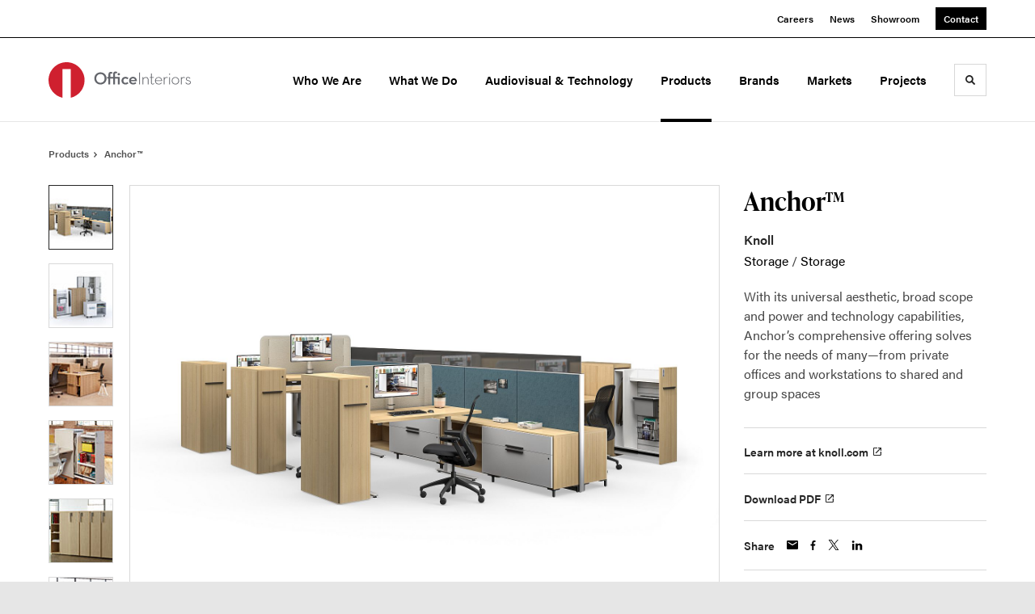

--- FILE ---
content_type: text/html; charset=utf-8
request_url: https://www.oiplaces.com/products/anchor
body_size: 116101
content:





<!DOCTYPE html>
<html lang="en" class="                ">

    
    <head>

    
          

    <!-- Google Tag Manager -->
    <script>(function(w,d,s,l,i){w[l]=w[l]||[];w[l].push({'gtm.start':
    new Date().getTime(),event:'gtm.js'});var f=d.getElementsByTagName(s)[0],
    j=d.createElement(s),dl=l!='dataLayer'?'&l='+l:'';j.async=true;j.src=
    'https://www.googletagmanager.com/gtm.js?id='+i+dl+ '&gtm_auth=wHBDqGHx4loPgfoAIWBlFA&gtm_preview=env-2&gtm_cookies_win=x';f.parentNode.insertBefore(j,f);
    })(window,document,'script','dataLayer','GTM-WXHRBXZ');</script>
    <!-- End Google Tag Manager -->

    

    

<!-- Meta -->

<meta charset="UTF-8">
<meta name="viewport" content="width=device-width, initial-scale=1.0">
<meta http-equiv="X-UA-Compatible" content="ie=edge">

<meta name="keywords" content="broad, scope, power, technology, capabilities, anchor’s, comprehensive, offering, solves, needs, many—from, private, offices, workstations, shared"><meta name="description" content="With its universal aesthetic, broad scope and power and technology capabilities, Anchor’s comprehensive offering solves for the needs of many—from private…"><meta name="referrer" content="no-referrer-when-downgrade"><meta name="robots" content="all"><meta content="OIplaces" property="fb:profile_id"><meta content="en_US" property="og:locale"><meta content="Office Interiors" property="og:site_name"><meta content="website" property="og:type"><meta content="https://www.oiplaces.com/products/anchor" property="og:url"><meta content="Anchor™" property="og:title"><meta content="With its universal aesthetic, broad scope and power and technology capabilities, Anchor’s comprehensive offering solves for the needs of many—from private…" property="og:description"><meta content="https://hmdp-officeinteriors.nyc3.cdn.digitaloceanspaces.com/production/hmProductImages/_1200x630_crop_center-center_82_none/Knoll-Anchor-01-seamless.jpg?mtime=1665162613" property="og:image"><meta content="1200" property="og:image:width"><meta content="630" property="og:image:height"><meta content="Knoll Anchor 01 seamless" property="og:image:alt"><meta content="https://www.instagram.com/oiplaces/" property="og:see_also"><meta content="https://www.linkedin.com/company/22340404" property="og:see_also"><meta content="https://www.facebook.com/OIplaces?fref=ts" property="og:see_also"><meta content="https://twitter.com/OIplaces" property="og:see_also"><meta name="twitter:card" content="summary_large_image"><meta name="twitter:site" content="@OIplaces"><meta name="twitter:creator" content="@OIplaces"><meta name="twitter:title" content="Anchor™"><meta name="twitter:description" content="With its universal aesthetic, broad scope and power and technology capabilities, Anchor’s comprehensive offering solves for the needs of many—from private…"><meta name="twitter:image" content="https://hmdp-officeinteriors.nyc3.cdn.digitaloceanspaces.com/production/hmProductImages/_800x418_crop_center-center_82_none/Knoll-Anchor-01-seamless.jpg?mtime=1665162613"><meta name="twitter:image:width" content="800"><meta name="twitter:image:height" content="418"><meta name="twitter:image:alt" content="Knoll Anchor 01 seamless">

<!-- Title -->
<title>Office Interiors | Anchor™</title>

          
<!-- Links -->
<link href="https://www.oiplaces.com/products/anchor" rel="canonical"><link href="https://www.oiplaces.com/" rel="home"><link type="text/plain" href="https://www.oiplaces.com/humans.txt" rel="author">


<!-- Icon -->
        <link type="image/png" href="https://hmdp-officeinteriors.nyc3.cdn.digitaloceanspaces.com/production/company/_192x192_crop_center-center_100_none/favicon.png" rel="icon" sizes="192x192">
        <link type="image/png" href="https://hmdp-officeinteriors.nyc3.cdn.digitaloceanspaces.com/production/company/_48x48_crop_center-center_100_none/favicon.png" rel="icon" sizes="48x48">
        <link type="image/png" href="https://hmdp-officeinteriors.nyc3.cdn.digitaloceanspaces.com/production/company/_32x32_crop_center-center_100_none/favicon.png" rel="icon" sizes="32x32">
        <link type="image/png" href="https://hmdp-officeinteriors.nyc3.cdn.digitaloceanspaces.com/production/company/_16x16_crop_center-center_100_none/favicon.png" rel="icon" sizes="16x16">
<!-- Apple Touch Icon -->
        <link type="image/png" href="https://hmdp-officeinteriors.nyc3.cdn.digitaloceanspaces.com/production/company/_180x180_crop_center-center_100_none/favicon.png" rel="apple-touch-icon" sizes="180x180">


          
<!-- json-LD -->
<script type="application/ld+json">{"@context":"https://schema.org","@graph":[{"@type":"ItemPage","author":{"@id":"www.oiplaces.com#identity"},"copyrightHolder":{"@id":"www.oiplaces.com#identity"},"copyrightYear":"2022","creator":{"@id":"http://mightyinthemidwest.com#creator"},"dateCreated":"2022-10-07T13:00:12-04:00","dateModified":"2024-11-06T00:05:57-05:00","datePublished":"2022-09-09T01:00:00-04:00","description":"With its universal aesthetic, broad scope and power and technology capabilities, Anchor’s comprehensive offering solves for the needs of many—from private offices and workstations to shared and group spaces","headline":"Anchor™","image":{"@type":"ImageObject","url":"https://hmdp-officeinteriors.nyc3.cdn.digitaloceanspaces.com/production/hmProductImages/_1200x630_crop_center-center_82_none/Knoll-Anchor-01-seamless.jpg?mtime=1665162613"},"inLanguage":"en-us","mainEntityOfPage":"https://www.oiplaces.com/products/anchor","name":"Anchor™","publisher":{"@id":"http://mightyinthemidwest.com#creator"},"url":"https://www.oiplaces.com/products/anchor"},{"@id":"www.oiplaces.com#identity","@type":"LocalBusiness","address":{"@type":"PostalAddress","addressCountry":"United States","addressLocality":"Granger","addressRegion":"IN","postalCode":"46530","streetAddress":"1415 University Dr. Ct."},"alternateName":"OI, oiplaces, Vista, Vista AV","description":"Office furniture and audio visual technology dealer - concept development, design, product selection, installation.","duns":"05-193-2911","email":"info@oiplaces.com","founder":"Maria Slager","foundingDate":"Office Interiors1982-05","foundingLocation":"Elkhart, Indiana","geo":{"@type":"GeoCoordinates","latitude":"41.720480","longitude":"-86.165340"},"image":{"@type":"ImageObject","height":"248","url":"https://hmdp-officeinteriors.nyc3.cdn.digitaloceanspaces.com/staging/primaryImages/OI-Building.jpg","width":"547"},"logo":{"@type":"ImageObject","height":"60","url":"https://hmdp-officeinteriors.nyc3.cdn.digitaloceanspaces.com/production/primaryImages/_600x60_fit_center-center_82_none/136/OI-Building.png?mtime=1619697888","width":"132"},"name":"Office Interiors | Vista Technologies","openingHoursSpecification":[{"@type":"OpeningHoursSpecification","closes":"17:00:00","dayOfWeek":["Monday"],"opens":"08:00:00"},{"@type":"OpeningHoursSpecification","closes":"17:00:00","dayOfWeek":["Tuesday"],"opens":"08:00:00"},{"@type":"OpeningHoursSpecification","closes":"17:00:00","dayOfWeek":["Wednesday"],"opens":"08:00:00"},{"@type":"OpeningHoursSpecification","closes":"17:00:00","dayOfWeek":["Thursday"],"opens":"08:00:00"},{"@type":"OpeningHoursSpecification","closes":"17:00:00","dayOfWeek":["Friday"],"opens":"08:00:00"}],"priceRange":"$","sameAs":["https://twitter.com/OIplaces","https://www.facebook.com/OIplaces?fref=ts","https://www.linkedin.com/company/22340404","https://www.instagram.com/oiplaces/"],"telephone":"574-247-3400","url":"https://www.oiplaces.com/www.oiplaces.com"},{"@id":"http://mightyinthemidwest.com#creator","@type":"LocalBusiness","address":{"@type":"PostalAddress","addressCountry":"United States","addressLocality":"Grand Rapids","addressRegion":"MI","postalCode":"49503","streetAddress":"50 Louis St NW #520"},"alternateName":"Mighty","description":"Mighty is a digital strategy, design, and technology agency. We're a team of strategists, designers, and web technologists, here to help you find clarity and craft websites and digital products that effectively connect people to meaningful content. In partnership with MillerKnoll, we've developed and operated the MillerKnoll Dealer Platform (https://mkdealerplatform.com) since 2014, a robust custom website platform for 40+ MillerKnoll contract furniture dealers.","email":"hello@mightyinthemidwest.com","founder":"Cliff Wegner","foundingDate":"2007-08-01","foundingLocation":"Grand Rapids, MI","geo":{"@type":"GeoCoordinates","latitude":"42.9637494","longitude":"-85.6724149"},"image":{"@type":"ImageObject","height":"119","url":"https://hmdp-officeinteriors.nyc3.cdn.digitaloceanspaces.com/production/company/Mighty-Brand-Image.png","width":"119"},"logo":{"@type":"ImageObject","height":"60","url":"https://hmdp-officeinteriors.nyc3.cdn.digitaloceanspaces.com/production/company/_600x60_fit_center-center_82_none/Mighty-Brand-Image.png?mtime=1680709856","width":"60"},"name":"Mighty Co.","openingHoursSpecification":[{"@type":"OpeningHoursSpecification","closes":"17:00:00","dayOfWeek":["Monday"],"opens":"09:00:00"},{"@type":"OpeningHoursSpecification","closes":"17:00:00","dayOfWeek":["Tuesday"],"opens":"09:00:00"},{"@type":"OpeningHoursSpecification","closes":"17:00:00","dayOfWeek":["Wednesday"],"opens":"09:00:00"},{"@type":"OpeningHoursSpecification","closes":"17:00:00","dayOfWeek":["Thursday"],"opens":"09:00:00"},{"@type":"OpeningHoursSpecification","closes":"17:00:00","dayOfWeek":["Friday"],"opens":"09:00:00"}],"priceRange":"$$$","telephone":"(616) 222-0778","url":"http://mightyinthemidwest.com"},{"@type":"BreadcrumbList","description":"Breadcrumbs list","itemListElement":[{"@type":"ListItem","item":"https://www.oiplaces.com/","name":"Homepage","position":1},{"@type":"ListItem","item":"https://www.oiplaces.com/products","name":"Products","position":2},{"@type":"ListItem","item":"https://www.oiplaces.com/products/anchor","name":"Anchor™","position":3}],"name":"Breadcrumbs"}]}</script>

          
<!-- CSS -->


                        <link rel="stylesheet" href="https://use.typekit.net/kor8pzo.css" crossorigin="anonymous">

        

        <link rel="stylesheet" href="https://www.oiplaces.com//dist/assets/millerknoll-BpA0rlRg.css">

<style>

:root {
    --abc:#FFFFFF;


}

body {
    }

</style>


          
<!-- js -->




    <!-- Fathom - beautiful, simple website analytics -->
    <script src="https://cdn.usefathom.com/script.js" data-site="ULNEQVPI" data-cookieconsent="ignore" defer></script>
    <!-- / Fathom -->

        <script>window.passwordpolicy = {"showStrengthIndicator":true};</script>

    </head>

    
    <body>

    
        

        

    <!-- Google Tag Manager (noscript) -->
    <noscript><iframe src="https://www.googletagmanager.com/ns.html?id=GTM-WXHRBXZ&gtm_auth=wHBDqGHx4loPgfoAIWBlFA&gtm_preview=env-2&gtm_cookies_win=x"
    height="0" width="0" style="display:none;visibility:hidden"></iframe></noscript>
    <!-- End Google Tag Manager (noscript) -->


    
<!-- browser notifications -->

<noscript>
    <div class="o-container">
        <div class="c-noscript-notification">
            <p>
                <strong>JavaScript is not enabled!</strong>
                <br>This website requires your browser to have JavaScript enabled.
                Check <a href="http://enable-javascript.com" target="_blank" rel="noopener">enable-javascript.com</a> for instructions on how to enable JavaScript in your web browser.
            </p>
        </div>
    </div>
</noscript>

<!-- content -->

        
<nav class="c-skip-nav">

    


<a
         class="c-button || c-skip-nav__link" href="#anchor-page" title="Skip to Content" >

        <span class="c-button__text">Skip to Content</span>

        
</a>

    


<a
         class="c-button || c-skip-nav__link" href="#skip-to-footer" title="Skip to Footer" >

        <span class="c-button__text">Skip to Footer</span>

        
</a>

</nav>

<div class="o-site-container o-container">

        <div class="c-header__oob" data-module-sub-nav-toggle></div>
    <header class="o-header c-header">
        

<nav class="c-header__utility">
    <ul class="c-header__utility--contact">
        
                            <li>
                    


<a
         class="c-link" href="https://www.oiplaces.com/about/careers" title="Careers" >

        <span class="c-link__text">Careers</span>

        
</a>
                </li>
            
        
                            <li>
                    


<a
         class="c-link" href="https://www.oiplaces.com/news" title="News" >

        <span class="c-link__text">News</span>

        
</a>
                </li>
            
        
                            <li>
                    


<a
         class="c-link" href="https://www.oiplaces.com/locations" title="Showroom" >

        <span class="c-link__text">Showroom</span>

        
</a>
                </li>
            
        
                            <li>
                    


<a
         class="c-button || -is-color-primary -is-small" href="https://www.oiplaces.com/contact" title="Contact" >

        <span class="c-button__text">Contact</span>

        
</a>
                </li>
            
            </ul>
</nav>

        
<div class="c-header__elements">

        
        <a href="/" title="Office Interiors" class="c-header__logo">
        
<img  src="https://hmdp-officeinteriors.nyc3.cdn.digitaloceanspaces.com/production/company/logo-13.42.16.svg" alt="Office Interiors" draggable="false" />
    </a>

            
                
                    
        
        <nav class="c-header__navigation -is-right-aligned">

                <ul class="js-sub-nav">

            
                                                                
                                                                                                                    
                                                                                                                                                                                                                                                                                                        
                
                <li class="">
                    


<a
         class="c-link -is-caret--right || c-header__navigation-link js-sub-nav" href="https://www.oiplaces.com/about" title="Who We Are"  data-module-sub-nav-toggle data-menu-target=about >

        <span class="c-link__text">Who We Are</span>

                <svg width="4" height="7" fill="currentColor" class="" enable-background="new 0 0 4 7" viewBox="0 0 4 7" xmlns="http://www.w3.org/2000/svg"><path clip-rule="evenodd" d="m0 5.9.9 1.1 3.1-3.5-3.1-3.5-.9 1.1 2.2 2.4z" fill-rule="evenodd"/></svg>
    
</a>
                </li>

            
                                                                
                                                                                                                    
                                                                                                                                                                                                                                                                                                                                                                                                                                                                                                                                                                                                                                                                                                                                                                                                                                                        
                
                <li class="">
                    


<a
         class="c-link -is-caret--right || c-header__navigation-link js-sub-nav js-second-sub-nav" href="https://www.oiplaces.com/services" title="What We Do"  data-module-sub-nav-toggle data-menu-target=services >

        <span class="c-link__text">What We Do</span>

                <svg width="4" height="7" fill="currentColor" class="" enable-background="new 0 0 4 7" viewBox="0 0 4 7" xmlns="http://www.w3.org/2000/svg"><path clip-rule="evenodd" d="m0 5.9.9 1.1 3.1-3.5-3.1-3.5-.9 1.1 2.2 2.4z" fill-rule="evenodd"/></svg>
    
</a>
                </li>

            
                                                                
                                                                            
                
                <li class="">
                    


<a
         class="c-link || c-header__navigation-link" href="https://www.oiplaces.com/services/audiovisual-technology" title="Audiovisual &amp; Technology" >

        <span class="c-link__text">Audiovisual &amp; Technology</span>

        
</a>
                </li>

            
                                                                
                                                                            
                
                <li class="">
                    


<a
         class="c-link -is-caret--right || c-header__navigation-link js-sub-nav -is-active" href="https://www.oiplaces.com/products" title="Products"  data-module-sub-nav-toggle data-menu-target=products >

        <span class="c-link__text">Products</span>

                <svg width="4" height="7" fill="currentColor" class="" enable-background="new 0 0 4 7" viewBox="0 0 4 7" xmlns="http://www.w3.org/2000/svg"><path clip-rule="evenodd" d="m0 5.9.9 1.1 3.1-3.5-3.1-3.5-.9 1.1 2.2 2.4z" fill-rule="evenodd"/></svg>
    
</a>
                </li>

            
                                                                
                                                                            
                
                <li class="">
                    


<a
         class="c-link || c-header__navigation-link" href="https://www.oiplaces.com/brands" title="Brands" >

        <span class="c-link__text">Brands</span>

        
</a>
                </li>

            
                                                                
                                                                                                                    
                                                                                                                                                                                                                                                                                                        
                
                <li class="">
                    


<a
         class="c-link -is-caret--right || c-header__navigation-link js-sub-nav" href="https://www.oiplaces.com/markets" title="Markets"  data-module-sub-nav-toggle data-menu-target=markets >

        <span class="c-link__text">Markets</span>

                <svg width="4" height="7" fill="currentColor" class="" enable-background="new 0 0 4 7" viewBox="0 0 4 7" xmlns="http://www.w3.org/2000/svg"><path clip-rule="evenodd" d="m0 5.9.9 1.1 3.1-3.5-3.1-3.5-.9 1.1 2.2 2.4z" fill-rule="evenodd"/></svg>
    
</a>
                </li>

            
                                                                
                                                                            
                
                <li class="-is-last-desktop">
                    


<a
         class="c-link -is-caret--right || c-header__navigation-link js-sub-nav" href="https://www.oiplaces.com/projects" title="Projects"  data-module-sub-nav-toggle data-menu-target=projects >

        <span class="c-link__text">Projects</span>

                <svg width="4" height="7" fill="currentColor" class="" enable-background="new 0 0 4 7" viewBox="0 0 4 7" xmlns="http://www.w3.org/2000/svg"><path clip-rule="evenodd" d="m0 5.9.9 1.1 3.1-3.5-3.1-3.5-.9 1.1 2.2 2.4z" fill-rule="evenodd"/></svg>
    
</a>
                </li>

            
                        
                <li class="-is-mobile-only">
                    


<a
         class="c-link || c-header__navigation-link" href="https://www.oiplaces.com/about/careers" title="Careers" >

        <span class="c-link__text">Careers</span>

        
</a>
                </li>

            
                <li class="-is-mobile-only">
                    


<a
         class="c-link || c-header__navigation-link" href="https://www.oiplaces.com/news" title="News" >

        <span class="c-link__text">News</span>

        
</a>
                </li>

            
                <li class="-is-mobile-only">
                    


<a
         class="c-link || c-header__navigation-link" href="https://www.oiplaces.com/locations" title="Showroom" >

        <span class="c-link__text">Showroom</span>

        
</a>
                </li>

            
                <li class="-is-mobile-only">
                    


<a
         class="c-link || c-header__navigation-link" href="https://www.oiplaces.com/contact" title="Contact" >

        <span class="c-link__text">Contact</span>

        
</a>
                </li>

            
        </ul>
    </nav>

        <div class="c-header__search-frame">
        <button
        class="c-header__search-toggle"
        data-module-search-toggle
        data-module-sub-nav-toggle
        aria-label="Toggle Search"
        title="Toggle Search"
        aria-labelledby="search-toggle-label">
            <span class="sr-only" id="search-toggle-label">Toggle search</span>
            <svg width="16" height="16" fill="currentColor" class="-search" viewBox="0 0 16 16" xmlns="http://www.w3.org/2000/svg"><path d="m15.78 13.84-3.78-3.84a6.3 6.3 0 0 0 1-3.5 6.35 6.35 0 0 0 -.87-3.27 6.67 6.67 0 0 0 -2.36-2.36 6.35 6.35 0 0 0 -3.27-.87 6.35 6.35 0 0 0 -3.27.87 6.67 6.67 0 0 0 -2.36 2.36 6.35 6.35 0 0 0 -.87 3.27 6.35 6.35 0 0 0 .87 3.27 6.67 6.67 0 0 0 2.36 2.36 6.35 6.35 0 0 0 3.27.87 6.3 6.3 0 0 0 3.5-1l3.81 3.81a.76.76 0 0 0 1.07 0l.87-.87a.76.76 0 0 0 0-1.07zm-5.78-5.32a4.11 4.11 0 1 1 .53-2 4 4 0 0 1 -.53 2z"/></svg>
            <svg width="16" height="16" fill="currentColor" class="-close" enable-background="new 0 0 16 16" viewBox="0 0 16 16" xmlns="http://www.w3.org/2000/svg"><path clip-rule="evenodd" d="m16 1.3-1.3-1.3-6.7 6.7-6.7-6.7-1.3 1.3 6.7 6.7-6.7 6.7 1.3 1.3 6.7-6.7 6.7 6.7 1.3-1.3-6.7-6.7z" fill-rule="evenodd"/></svg>
        </button>
    </div>

        <div class="c-header__search">
        <form action="/search" method="get">
            <label>
                <span class="u-screen-reader-text">Search Input</span>
                <input type="text" value="" class="c-header__search-field" name="q" placeholder="Search" />
            </label>
            <button class="c-header__search-submit">
                <span>Search</span>
                <svg width="16" height="16" fill="currentColor" class="" viewBox="0 0 16 16" xmlns="http://www.w3.org/2000/svg"><path d="m15.78 13.84-3.78-3.84a6.3 6.3 0 0 0 1-3.5 6.35 6.35 0 0 0 -.87-3.27 6.67 6.67 0 0 0 -2.36-2.36 6.35 6.35 0 0 0 -3.27-.87 6.35 6.35 0 0 0 -3.27.87 6.67 6.67 0 0 0 -2.36 2.36 6.35 6.35 0 0 0 -.87 3.27 6.35 6.35 0 0 0 .87 3.27 6.67 6.67 0 0 0 2.36 2.36 6.35 6.35 0 0 0 3.27.87 6.3 6.3 0 0 0 3.5-1l3.81 3.81a.76.76 0 0 0 1.07 0l.87-.87a.76.76 0 0 0 0-1.07zm-5.78-5.32a4.11 4.11 0 1 1 .53-2 4 4 0 0 1 -.53 2z"/></svg>
            </button>
        </form>
    </div>

        <button class="c-header__burger" data-module-nav-toggle data-module-sub-nav-toggle>
        <svg width="21" height="14" fill="currentColor" class="-burger" enable-background="new 0 0 21 14" viewBox="0 0 21 14" xmlns="http://www.w3.org/2000/svg"><path clip-rule="evenodd" d="m0 14h21v-2.3h-21zm0-5.8h21v-2.4h-21zm0-8.2v2.3h21v-2.3z" fill-rule="evenodd"/></svg>
        <svg width="16" height="16" fill="currentColor" class="-close" enable-background="new 0 0 16 16" viewBox="0 0 16 16" xmlns="http://www.w3.org/2000/svg"><path clip-rule="evenodd" d="m16 1.3-1.3-1.3-6.7 6.7-6.7-6.7-1.3 1.3 6.7 6.7-6.7 6.7 1.3 1.3 6.7-6.7 6.7 6.7 1.3-1.3-6.7-6.7z" fill-rule="evenodd"/></svg>
    </button>

        
                            <div class="c-header__sub-nav js-sub-nav" id="aboutSubNav">
            <div class="c-header__sub-thumbnails js-sub-nav">
                <ul>

                    
                    <li class="-is-mobile-only">
                        <button class="c-header__sub-title" data-module-sub-nav-toggle>
                            <svg width="4" height="7" fill="currentColor" class="" enable-background="new 0 0 4 7" viewBox="0 0 4 7" xmlns="http://www.w3.org/2000/svg"><path clip-rule="evenodd" d="m4 1.1-.9-1.1-3.1 3.5 3.1 3.5.9-1.1-2.2-2.4z" fill-rule="evenodd"/></svg>
                            <span>Centered on You</span>
                        </button>
                    </li>

                    
                                                                                                                                                                <li >
                                    <a href="https://www.oiplaces.com/about/company" title="About Us" class="c-header__sub-link">
                                        


    
    




<picture>
                <source media="(max-width: 320px)" srcset="https://hmdp-officeinteriors.nyc3.cdn.digitaloceanspaces.com/production/primaryImages/_640x480_crop_center-center_61_line/Building-with-New-Logo.jpg 640w" />
            <source media="(max-width: 768px)" srcset="https://hmdp-officeinteriors.nyc3.cdn.digitaloceanspaces.com/production/primaryImages/_1536x1152_crop_center-center_61_line/Building-with-New-Logo.jpg 1536w" />
            <source media="(max-width: 1600px)" srcset="https://hmdp-officeinteriors.nyc3.cdn.digitaloceanspaces.com/production/primaryImages/_1600x1200_crop_center-center_82_line/Building-with-New-Logo.jpg 1600w" />
        <!-- img tag for browsers that do not support picture element -->
    <img  src="data:image/svg+xml,%3Csvg%20xmlns=%27http://www.w3.org/2000/svg%27%20width=%271600%27%20height=%271200%27%20style=%27background:%23CCC%27%20/%3E" srcset="https://hmdp-officeinteriors.nyc3.cdn.digitaloceanspaces.com/production/primaryImages/_1600x1200_crop_center-center_82_line/Building-with-New-Logo.jpg 1600w, https://hmdp-officeinteriors.nyc3.cdn.digitaloceanspaces.com/production/primaryImages/_1536x1152_crop_center-center_61_line/Building-with-New-Logo.jpg 1536w, https://hmdp-officeinteriors.nyc3.cdn.digitaloceanspaces.com/production/primaryImages/_640x480_crop_center-center_61_line/Building-with-New-Logo.jpg 640w" width="1600" alt="Building with New Logo" sizes="100vw" draggable="false" loading="lazy" />
</picture>


                                        <span>About Us</span>
                                    </a>
                                </li>
                            
                                                                                                                                                                <li >
                                    <a href="https://www.oiplaces.com/about/our-team" title="Our Team" class="c-header__sub-link">
                                        


    
    




<picture>
                <source media="(max-width: 320px)" srcset="https://hmdp-officeinteriors.nyc3.cdn.digitaloceanspaces.com/production/primaryImages/_640x480_crop_center-center_61_line/SR-Eames-Cow.jpg 640w" />
            <source media="(max-width: 768px)" srcset="https://hmdp-officeinteriors.nyc3.cdn.digitaloceanspaces.com/production/primaryImages/_1536x1152_crop_center-center_61_line/SR-Eames-Cow.jpg 1536w" />
            <source media="(max-width: 1600px)" srcset="https://hmdp-officeinteriors.nyc3.cdn.digitaloceanspaces.com/production/primaryImages/_1600x1200_crop_center-center_82_line/SR-Eames-Cow.jpg 1600w" />
        <!-- img tag for browsers that do not support picture element -->
    <img  src="data:image/svg+xml,%3Csvg%20xmlns=%27http://www.w3.org/2000/svg%27%20width=%271600%27%20height=%271200%27%20style=%27background:%23CCC%27%20/%3E" srcset="https://hmdp-officeinteriors.nyc3.cdn.digitaloceanspaces.com/production/primaryImages/_1600x1200_crop_center-center_82_line/SR-Eames-Cow.jpg 1600w, https://hmdp-officeinteriors.nyc3.cdn.digitaloceanspaces.com/production/primaryImages/_1536x1152_crop_center-center_61_line/SR-Eames-Cow.jpg 1536w, https://hmdp-officeinteriors.nyc3.cdn.digitaloceanspaces.com/production/primaryImages/_640x480_crop_center-center_61_line/SR-Eames-Cow.jpg 640w" width="1600" alt="SR Eames Cow" sizes="100vw" draggable="false" loading="lazy" />
</picture>


                                        <span>Our Team</span>
                                    </a>
                                </li>
                            
                                                                                                                                                                <li >
                                    <a href="https://www.oiplaces.com/about/herman-miller-certified-dealer" title="MillerKnoll Certified Dealer" class="c-header__sub-link">
                                        


    
    




<picture>
                <source media="(max-width: 320px)" srcset="https://hmdp-officeinteriors.nyc3.cdn.digitaloceanspaces.com/production/primaryImages/_640x480_crop_center-center_61_line/Design-Yard.jpg 640w" />
            <source media="(max-width: 768px)" srcset="https://hmdp-officeinteriors.nyc3.cdn.digitaloceanspaces.com/production/primaryImages/_1536x1152_crop_center-center_61_line/Design-Yard.jpg 1536w" />
            <source media="(max-width: 1600px)" srcset="https://hmdp-officeinteriors.nyc3.cdn.digitaloceanspaces.com/production/primaryImages/_1600x1200_crop_center-center_82_line/Design-Yard.jpg 1600w" />
        <!-- img tag for browsers that do not support picture element -->
    <img  src="data:image/svg+xml,%3Csvg%20xmlns=%27http://www.w3.org/2000/svg%27%20width=%271600%27%20height=%271200%27%20style=%27background:%23CCC%27%20/%3E" srcset="https://hmdp-officeinteriors.nyc3.cdn.digitaloceanspaces.com/production/primaryImages/_1600x1200_crop_center-center_82_line/Design-Yard.jpg 1600w, https://hmdp-officeinteriors.nyc3.cdn.digitaloceanspaces.com/production/primaryImages/_1536x1152_crop_center-center_61_line/Design-Yard.jpg 1536w, https://hmdp-officeinteriors.nyc3.cdn.digitaloceanspaces.com/production/primaryImages/_640x480_crop_center-center_61_line/Design-Yard.jpg 640w" width="1600" alt="Design Yard" sizes="100vw" draggable="false" loading="lazy" />
</picture>


                                        <span>MillerKnoll Certified Dealer</span>
                                    </a>
                                </li>
                            
                                                                                                                                                                <li >
                                    <a href="https://www.oiplaces.com/about/careers" title="Careers" class="c-header__sub-link">
                                        


    
    




<picture>
                <source media="(max-width: 320px)" srcset="https://hmdp-officeinteriors.nyc3.cdn.digitaloceanspaces.com/production/primaryImages/_640x480_crop_center-center_61_line/Careers-3.jpg 640w" />
            <source media="(max-width: 768px)" srcset="https://hmdp-officeinteriors.nyc3.cdn.digitaloceanspaces.com/production/primaryImages/_1536x1152_crop_center-center_61_line/Careers-3.jpg 1536w" />
            <source media="(max-width: 1600px)" srcset="https://hmdp-officeinteriors.nyc3.cdn.digitaloceanspaces.com/production/primaryImages/_1600x1200_crop_center-center_82_line/Careers-3.jpg 1600w" />
        <!-- img tag for browsers that do not support picture element -->
    <img  src="data:image/svg+xml,%3Csvg%20xmlns=%27http://www.w3.org/2000/svg%27%20width=%271600%27%20height=%271200%27%20style=%27background:%23CCC%27%20/%3E" srcset="https://hmdp-officeinteriors.nyc3.cdn.digitaloceanspaces.com/production/primaryImages/_1600x1200_crop_center-center_82_line/Careers-3.jpg 1600w, https://hmdp-officeinteriors.nyc3.cdn.digitaloceanspaces.com/production/primaryImages/_1536x1152_crop_center-center_61_line/Careers-3.jpg 1536w, https://hmdp-officeinteriors.nyc3.cdn.digitaloceanspaces.com/production/primaryImages/_640x480_crop_center-center_61_line/Careers-3.jpg 640w" width="1600" alt="Careers 3" sizes="100vw" draggable="false" loading="lazy" />
</picture>


                                        <span>Careers</span>
                                    </a>
                                </li>
                            
                    
                    <li class="-is-view-all">
                        


<a
         class="c-link -is-cta-arrow--right || c-cta -is-color-primary -has-arrow" href="https://www.oiplaces.com/about" title="Centered on You" >

        <span class="c-link__text">Centered on You</span>

                <svg class="c-cta__arrow" width="17" height="10" fill="currentColor" enable-background="new 0 0 17 10" viewBox="0 0 17 10" xmlns="http://www.w3.org/2000/svg"><path clip-rule="evenodd" d="m0 3.9h13l-2.4-2.4 1.5-1.5 4.9 5-4.9 5-1.5-1.5 2.4-2.4h-13z" fill-rule="evenodd"/></svg>
    
</a>
                    </li>
                </ul>
            </div>
        </div>

                        
        
                        
        
                        
        
                        
        
                        
        
        
    
                            <div class="c-header__sub-nav js-sub-nav" id="servicesSubNav">
            <div class="c-header__sub-thumbnails js-sub-nav">
                <ul>

                    
                    <li class="-is-mobile-only">
                        <button class="c-header__sub-title" data-module-sub-nav-toggle>
                            <svg width="4" height="7" fill="currentColor" class="" enable-background="new 0 0 4 7" viewBox="0 0 4 7" xmlns="http://www.w3.org/2000/svg"><path clip-rule="evenodd" d="m4 1.1-.9-1.1-3.1 3.5 3.1 3.5.9-1.1-2.2-2.4z" fill-rule="evenodd"/></svg>
                            <span>Services</span>
                        </button>
                    </li>

                    
                                                                                                                                                    <li >
                                <a href="https://www.oiplaces.com/services/furniture" title="Furniture" class="c-header__sub-link">
                                    


    
    




<picture>
                <source media="(max-width: 320px)" srcset="https://hmdp-officeinteriors.nyc3.cdn.digitaloceanspaces.com/production/primaryImages/_640x480_crop_center-center_61_line/Our-Team.jpg 640w" />
            <source media="(max-width: 768px)" srcset="https://hmdp-officeinteriors.nyc3.cdn.digitaloceanspaces.com/production/primaryImages/_1536x1152_crop_center-center_61_line/Our-Team.jpg 1536w" />
            <source media="(max-width: 1600px)" srcset="https://hmdp-officeinteriors.nyc3.cdn.digitaloceanspaces.com/production/primaryImages/_1600x1200_crop_center-center_82_line/Our-Team.jpg 1600w" />
        <!-- img tag for browsers that do not support picture element -->
    <img  src="data:image/svg+xml,%3Csvg%20xmlns=%27http://www.w3.org/2000/svg%27%20width=%271600%27%20height=%271200%27%20style=%27background:%23CCC%27%20/%3E" srcset="https://hmdp-officeinteriors.nyc3.cdn.digitaloceanspaces.com/production/primaryImages/_1600x1200_crop_center-center_82_line/Our-Team.jpg 1600w, https://hmdp-officeinteriors.nyc3.cdn.digitaloceanspaces.com/production/primaryImages/_1536x1152_crop_center-center_61_line/Our-Team.jpg 1536w, https://hmdp-officeinteriors.nyc3.cdn.digitaloceanspaces.com/production/primaryImages/_640x480_crop_center-center_61_line/Our-Team.jpg 640w" width="1600" alt="Our Team" sizes="100vw" draggable="false" loading="lazy" />
</picture>


                                    <span>Furniture</span>
                                </a>
                            </li>
                        
                                                                                                                                                    <li >
                                <a href="https://www.oiplaces.com/services/audiovisual-technology" title="Audiovisual &amp; Technology" class="c-header__sub-link -is-desktop-only">
                                    


    
    




<picture>
                <source media="(max-width: 320px)" srcset="https://hmdp-officeinteriors.nyc3.cdn.digitaloceanspaces.com/production/primaryImages/_640x480_crop_center-center_61_line/Vista-homepage.png 640w" />
            <source media="(max-width: 768px)" srcset="https://hmdp-officeinteriors.nyc3.cdn.digitaloceanspaces.com/production/primaryImages/_1536x1152_crop_center-center_61_line/Vista-homepage.png 1536w" />
            <source media="(max-width: 1600px)" srcset="https://hmdp-officeinteriors.nyc3.cdn.digitaloceanspaces.com/production/primaryImages/_1600x1200_crop_center-center_82_line/Vista-homepage.png 1600w" />
        <!-- img tag for browsers that do not support picture element -->
    <img  src="data:image/svg+xml,%3Csvg%20xmlns=%27http://www.w3.org/2000/svg%27%20width=%271600%27%20height=%271200%27%20style=%27background:%23CCC%27%20/%3E" srcset="https://hmdp-officeinteriors.nyc3.cdn.digitaloceanspaces.com/production/primaryImages/_1600x1200_crop_center-center_82_line/Vista-homepage.png 1600w, https://hmdp-officeinteriors.nyc3.cdn.digitaloceanspaces.com/production/primaryImages/_1536x1152_crop_center-center_61_line/Vista-homepage.png 1536w, https://hmdp-officeinteriors.nyc3.cdn.digitaloceanspaces.com/production/primaryImages/_640x480_crop_center-center_61_line/Vista-homepage.png 640w" width="1600" alt="Vista homepage" sizes="100vw" draggable="false" loading="lazy" />
</picture>


                                    <span>Audiovisual &amp; Technology</span>
                                </a>
                                


<a
         class="c-link -is-caret--right || c-header__navigation-link js-sub-nav js-second-sub-nav -is-mobile-only" href="https://www.oiplaces.com/services/audiovisual-technology" title="Audiovisual &amp; Technology"  data-module-sub-nav-toggle data-menu-target=audiovisualTechnology >

        <span class="c-link__text">Audiovisual &amp; Technology</span>

                <svg width="4" height="7" fill="currentColor" class="" enable-background="new 0 0 4 7" viewBox="0 0 4 7" xmlns="http://www.w3.org/2000/svg"><path clip-rule="evenodd" d="m0 5.9.9 1.1 3.1-3.5-3.1-3.5-.9 1.1 2.2 2.4z" fill-rule="evenodd"/></svg>
    
</a>
                            </li>
                        
                                                                                                                                                    <li >
                                <a href="https://www.oiplaces.com/services/design" title="Space Planning and Design" class="c-header__sub-link">
                                    


    
    




<picture>
                <source media="(max-width: 320px)" srcset="https://hmdp-officeinteriors.nyc3.cdn.digitaloceanspaces.com/production/primaryImages/_640x480_crop_center-center_61_line/Forum_022_B_pi_i.jpg 640w" />
            <source media="(max-width: 768px)" srcset="https://hmdp-officeinteriors.nyc3.cdn.digitaloceanspaces.com/production/primaryImages/_1536x1152_crop_center-center_61_line/Forum_022_B_pi_i.jpg 1536w" />
            <source media="(max-width: 1600px)" srcset="https://hmdp-officeinteriors.nyc3.cdn.digitaloceanspaces.com/production/primaryImages/_1600x1200_crop_center-center_82_line/Forum_022_B_pi_i.jpg 1600w" />
        <!-- img tag for browsers that do not support picture element -->
    <img  src="data:image/svg+xml,%3Csvg%20xmlns=%27http://www.w3.org/2000/svg%27%20width=%271600%27%20height=%271200%27%20style=%27background:%23CCC%27%20/%3E" srcset="https://hmdp-officeinteriors.nyc3.cdn.digitaloceanspaces.com/production/primaryImages/_1600x1200_crop_center-center_82_line/Forum_022_B_pi_i.jpg 1600w, https://hmdp-officeinteriors.nyc3.cdn.digitaloceanspaces.com/production/primaryImages/_1536x1152_crop_center-center_61_line/Forum_022_B_pi_i.jpg 1536w, https://hmdp-officeinteriors.nyc3.cdn.digitaloceanspaces.com/production/primaryImages/_640x480_crop_center-center_61_line/Forum_022_B_pi_i.jpg 640w" width="1600" alt="Visual of space planning and design" sizes="100vw" draggable="false" loading="lazy" />
</picture>


                                    <span>Space Planning and Design</span>
                                </a>
                            </li>
                        
                                                                                                                                                    <li >
                                <a href="https://www.oiplaces.com/services/flooring" title="Flooring" class="c-header__sub-link">
                                    


    
    




<picture>
                <source media="(max-width: 320px)" srcset="https://hmdp-officeinteriors.nyc3.cdn.digitaloceanspaces.com/production/primaryImages/_640x480_crop_center-center_61_line/Flooring-Office.jpg 640w" />
            <source media="(max-width: 768px)" srcset="https://hmdp-officeinteriors.nyc3.cdn.digitaloceanspaces.com/production/primaryImages/_1536x1152_crop_center-center_61_line/Flooring-Office.jpg 1536w" />
            <source media="(max-width: 1600px)" srcset="https://hmdp-officeinteriors.nyc3.cdn.digitaloceanspaces.com/production/primaryImages/_1600x1200_crop_center-center_82_line/Flooring-Office.jpg 1600w" />
        <!-- img tag for browsers that do not support picture element -->
    <img  src="data:image/svg+xml,%3Csvg%20xmlns=%27http://www.w3.org/2000/svg%27%20width=%271600%27%20height=%271200%27%20style=%27background:%23CCC%27%20/%3E" srcset="https://hmdp-officeinteriors.nyc3.cdn.digitaloceanspaces.com/production/primaryImages/_1600x1200_crop_center-center_82_line/Flooring-Office.jpg 1600w, https://hmdp-officeinteriors.nyc3.cdn.digitaloceanspaces.com/production/primaryImages/_1536x1152_crop_center-center_61_line/Flooring-Office.jpg 1536w, https://hmdp-officeinteriors.nyc3.cdn.digitaloceanspaces.com/production/primaryImages/_640x480_crop_center-center_61_line/Flooring-Office.jpg 640w" width="1600" alt="Flooring Office" sizes="100vw" draggable="false" loading="lazy" />
</picture>


                                    <span>Flooring</span>
                                </a>
                            </li>
                        
                                                                                                                                                    <li >
                                <a href="https://www.oiplaces.com/services/acoustics" title="Acoustics" class="c-header__sub-link">
                                    


    
    




<picture>
                <source media="(max-width: 320px)" srcset="https://hmdp-officeinteriors.nyc3.cdn.digitaloceanspaces.com/production/primaryImages/_640x480_crop_center-center_61_line/Open-Concept-Office-1_1.jpg 640w" />
            <source media="(max-width: 768px)" srcset="https://hmdp-officeinteriors.nyc3.cdn.digitaloceanspaces.com/production/primaryImages/_1536x1152_crop_center-center_61_line/Open-Concept-Office-1_1.jpg 1536w" />
            <source media="(max-width: 1600px)" srcset="https://hmdp-officeinteriors.nyc3.cdn.digitaloceanspaces.com/production/primaryImages/_1600x1200_crop_center-center_82_line/Open-Concept-Office-1_1.jpg 1600w" />
        <!-- img tag for browsers that do not support picture element -->
    <img  src="data:image/svg+xml,%3Csvg%20xmlns=%27http://www.w3.org/2000/svg%27%20width=%271600%27%20height=%271200%27%20style=%27background:%23CCC%27%20/%3E" srcset="https://hmdp-officeinteriors.nyc3.cdn.digitaloceanspaces.com/production/primaryImages/_1600x1200_crop_center-center_82_line/Open-Concept-Office-1_1.jpg 1600w, https://hmdp-officeinteriors.nyc3.cdn.digitaloceanspaces.com/production/primaryImages/_1536x1152_crop_center-center_61_line/Open-Concept-Office-1_1.jpg 1536w, https://hmdp-officeinteriors.nyc3.cdn.digitaloceanspaces.com/production/primaryImages/_640x480_crop_center-center_61_line/Open-Concept-Office-1_1.jpg 640w" width="1600" alt="Open office with white Qwel tiles" sizes="100vw" draggable="false" loading="lazy" />
</picture>


                                    <span>Acoustics</span>
                                </a>
                            </li>
                        
                                                                                                                                                    <li class="-is-mobile-only">
                                <a href="https://www.oiplaces.com/services/shop-now" title="Shop Now" class="c-header__sub-link">
                                    


    
    




<picture>
                <source media="(max-width: 320px)" srcset="https://hmdp-officeinteriors.nyc3.cdn.digitaloceanspaces.com/production/primaryImages/_640x480_crop_center-center_61_line/Hero_Linear-Wave_Library1.jpg 640w" />
            <source media="(max-width: 768px)" srcset="https://hmdp-officeinteriors.nyc3.cdn.digitaloceanspaces.com/production/primaryImages/_1536x1152_crop_center-center_61_line/Hero_Linear-Wave_Library1.jpg 1536w" />
            <source media="(max-width: 1600px)" srcset="https://hmdp-officeinteriors.nyc3.cdn.digitaloceanspaces.com/production/primaryImages/_1600x1200_crop_center-center_82_line/Hero_Linear-Wave_Library1.jpg 1600w" />
        <!-- img tag for browsers that do not support picture element -->
    <img  src="data:image/svg+xml,%3Csvg%20xmlns=%27http://www.w3.org/2000/svg%27%20width=%271600%27%20height=%271200%27%20style=%27background:%23CCC%27%20/%3E" srcset="https://hmdp-officeinteriors.nyc3.cdn.digitaloceanspaces.com/production/primaryImages/_1600x1200_crop_center-center_82_line/Hero_Linear-Wave_Library1.jpg 1600w, https://hmdp-officeinteriors.nyc3.cdn.digitaloceanspaces.com/production/primaryImages/_1536x1152_crop_center-center_61_line/Hero_Linear-Wave_Library1.jpg 1536w, https://hmdp-officeinteriors.nyc3.cdn.digitaloceanspaces.com/production/primaryImages/_640x480_crop_center-center_61_line/Hero_Linear-Wave_Library1.jpg 640w" width="1600" alt="Open library with white and grey tiles" sizes="100vw" draggable="false" loading="lazy" />
</picture>


                                    <span>Shop Now</span>
                                </a>
                            </li>
                        
                                                                                                                                                    <li class="-is-mobile-only">
                                <a href="https://www.oiplaces.com/services/maintenance-repairs-cleaning-and-more" title="Comprehensive Care" class="c-header__sub-link">
                                    


    
    




<picture>
                <source media="(max-width: 320px)" srcset="https://hmdp-officeinteriors.nyc3.cdn.digitaloceanspaces.com/production/primaryImages/_640x480_crop_center-center_61_line/MK-Ancillary-Collaborative-Space.png 640w" />
            <source media="(max-width: 768px)" srcset="https://hmdp-officeinteriors.nyc3.cdn.digitaloceanspaces.com/production/primaryImages/_1536x1152_crop_center-center_61_line/MK-Ancillary-Collaborative-Space.png 1536w" />
            <source media="(max-width: 1600px)" srcset="https://hmdp-officeinteriors.nyc3.cdn.digitaloceanspaces.com/production/primaryImages/_1600x1200_crop_center-center_82_line/MK-Ancillary-Collaborative-Space.png 1600w" />
        <!-- img tag for browsers that do not support picture element -->
    <img  src="data:image/svg+xml,%3Csvg%20xmlns=%27http://www.w3.org/2000/svg%27%20width=%271600%27%20height=%271200%27%20style=%27background:%23CCC%27%20/%3E" srcset="https://hmdp-officeinteriors.nyc3.cdn.digitaloceanspaces.com/production/primaryImages/_1600x1200_crop_center-center_82_line/MK-Ancillary-Collaborative-Space.png 1600w, https://hmdp-officeinteriors.nyc3.cdn.digitaloceanspaces.com/production/primaryImages/_1536x1152_crop_center-center_61_line/MK-Ancillary-Collaborative-Space.png 1536w, https://hmdp-officeinteriors.nyc3.cdn.digitaloceanspaces.com/production/primaryImages/_640x480_crop_center-center_61_line/MK-Ancillary-Collaborative-Space.png 640w" width="1600" alt="MillerKnoll Ancillary Collaborative Space using furniture to reduce noise in the office" sizes="100vw" draggable="false" loading="lazy" />
</picture>


                                    <span>Comprehensive Care</span>
                                </a>
                            </li>
                        
                                                                                                                                                    <li class="-is-mobile-only">
                                <a href="https://www.oiplaces.com/services/window-treatments" title="Window Treatments" class="c-header__sub-link">
                                    


    
    




<picture>
                <source media="(max-width: 320px)" srcset="https://hmdp-officeinteriors.nyc3.cdn.digitaloceanspaces.com/production/primaryImages/_640x480_crop_center-center_61_line/Small_Meeting_Space_Share_Final_Closed_20190104151830246_P.jpg 640w" />
            <source media="(max-width: 768px)" srcset="https://hmdp-officeinteriors.nyc3.cdn.digitaloceanspaces.com/production/primaryImages/_1536x1152_crop_center-center_61_line/Small_Meeting_Space_Share_Final_Closed_20190104151830246_P.jpg 1536w" />
            <source media="(max-width: 1600px)" srcset="https://hmdp-officeinteriors.nyc3.cdn.digitaloceanspaces.com/production/primaryImages/_1600x1200_crop_center-center_82_line/Small_Meeting_Space_Share_Final_Closed_20190104151830246_P.jpg 1600w" />
        <!-- img tag for browsers that do not support picture element -->
    <img  src="data:image/svg+xml,%3Csvg%20xmlns=%27http://www.w3.org/2000/svg%27%20width=%271600%27%20height=%271200%27%20style=%27background:%23CCC%27%20/%3E" srcset="https://hmdp-officeinteriors.nyc3.cdn.digitaloceanspaces.com/production/primaryImages/_1600x1200_crop_center-center_82_line/Small_Meeting_Space_Share_Final_Closed_20190104151830246_P.jpg 1600w, https://hmdp-officeinteriors.nyc3.cdn.digitaloceanspaces.com/production/primaryImages/_1536x1152_crop_center-center_61_line/Small_Meeting_Space_Share_Final_Closed_20190104151830246_P.jpg 1536w, https://hmdp-officeinteriors.nyc3.cdn.digitaloceanspaces.com/production/primaryImages/_640x480_crop_center-center_61_line/Small_Meeting_Space_Share_Final_Closed_20190104151830246_P.jpg 640w" width="1600" alt="cozy meeting room with couch and chairs" sizes="100vw" draggable="false" loading="lazy" />
</picture>


                                    <span>Window Treatments</span>
                                </a>
                            </li>
                        
                    
                    <li class="-is-view-all">
                        


<a
         class="c-link -is-cta-arrow--right || c-cta -is-color-primary -has-arrow" href="https://www.oiplaces.com/services" title="All Services" >

        <span class="c-link__text">All Services</span>

                <svg class="c-cta__arrow" width="17" height="10" fill="currentColor" enable-background="new 0 0 17 10" viewBox="0 0 17 10" xmlns="http://www.w3.org/2000/svg"><path clip-rule="evenodd" d="m0 3.9h13l-2.4-2.4 1.5-1.5 4.9 5-4.9 5-1.5-1.5 2.4-2.4h-13z" fill-rule="evenodd"/></svg>
    
</a>
                    </li>
                </ul>
            </div>
        </div>


                
        
        
                        
        
                                        <div class="c-header__sub-nav js-sub-nav -is-second-sub-nav" id="audiovisualTechnologySubNav">
                    <div class="c-header__sub-thumbnails js-sub-nav -is-second-sub-nav">
                        <ul>
                            <li class="-is-mobile-only">
                                <button class="c-header__sub-title" data-module-sub-nav-toggle data-menu-target="audiovisualTechnology" data-persist-parent-sub-nav>
                                    <svg width="4" height="7" fill="currentColor" class="" enable-background="new 0 0 4 7" viewBox="0 0 4 7" xmlns="http://www.w3.org/2000/svg"><path clip-rule="evenodd" d="m4 1.1-.9-1.1-3.1 3.5 3.1 3.5.9-1.1-2.2-2.4z" fill-rule="evenodd"/></svg>
                                    <span>Audiovisual &amp; Technology</span>
                                </button>
                            </li>

                                                                                            <li>
                                    <a href="https://www.oiplaces.com/services/audiovisual-technology/brands-we-carry" title="Learn more about our partner brands" class="c-header__sub-link">
                                        <span>Learn more about our partner brands</span>
                                    </a>
                                </li>
                                                                                            <li>
                                    <a href="https://www.oiplaces.com/services/audiovisual-technology/audio-visual-faq" title="Audio Visual FAQ" class="c-header__sub-link">
                                        <span>Audio Visual FAQ</span>
                                    </a>
                                </li>
                                                                                            <li>
                                    <a href="https://www.oiplaces.com/services/audiovisual-technology/onecare" title="OneCare" class="c-header__sub-link">
                                        <span>OneCare</span>
                                    </a>
                                </li>
                                                                                            <li>
                                    <a href="https://www.oiplaces.com/services/audiovisual-technology/onecare-service-program" title="OneCare Service" class="c-header__sub-link">
                                        <span>OneCare Service</span>
                                    </a>
                                </li>
                                                                                            <li>
                                    <a href="https://www.oiplaces.com/services/audiovisual-technology/microsoft-teams-and-zoom-rooms" title="Your Partner for a Best-in-Class Virtual Meeting Experience" class="c-header__sub-link">
                                        <span>Your Partner for a Best-in-Class Virtual Meeting Experience</span>
                                    </a>
                                </li>
                            
                            <li class="-is-view-all">
                                


<a
         class="c-link -is-cta-arrow--right || c-cta -is-color-primary -has-arrow" href="https://www.oiplaces.com/services/audiovisual-technology" title="Audiovisual &amp; Technology" >

        <span class="c-link__text">Audiovisual &amp; Technology</span>

                <svg class="c-cta__arrow" width="17" height="10" fill="currentColor" enable-background="new 0 0 17 10" viewBox="0 0 17 10" xmlns="http://www.w3.org/2000/svg"><path clip-rule="evenodd" d="m0 3.9h13l-2.4-2.4 1.5-1.5 4.9 5-4.9 5-1.5-1.5 2.4-2.4h-13z" fill-rule="evenodd"/></svg>
    
</a>
                            </li>
                        </ul>
                    </div>
                </div>
            
        
                        
        
                        
        
                        
        
                        
        
                        
        
                        
        
                        
        
                        
        
                        
        
                        
        
                        
        
        
    
    
    
    
                            <div class="c-header__sub-nav js-sub-nav" id="productsSubNav">
            <div class="c-header__sub-products js-sub-nav">
                <ul class="-is-root">
                    <li class="-is-root-element -is-mobile-only">
                        <button class="c-header__sub-title" data-module-sub-nav-toggle>
                            <svg width="4" height="7" fill="currentColor" class="" enable-background="new 0 0 4 7" viewBox="0 0 4 7" xmlns="http://www.w3.org/2000/svg"><path clip-rule="evenodd" d="m4 1.1-.9-1.1-3.1 3.5 3.1 3.5.9-1.1-2.2-2.4z" fill-rule="evenodd"/></svg>
                            <span>Products</span>
                        </button>
                    </li>
                    <li class="-is-root-element">
                        <ul class="-is-secondary">
                            <li class="-is-secondary-element -is-secondary-headline">
                                <span class="c-header__sub-list-title">Browse By Category</span>
                            </li>
                            <li class="-is-secondary-element">
                                
                                                                                                        <ul class="-is-tertiary">
                                                                                    <li>
                                                


<a
         class="c-link || c-header__sub-link" href="/products?category=seating" title="Seating" >

        <span class="c-link__text">Seating</span>

        
</a>
                                            </li>
                                                                                    <li>
                                                


<a
         class="c-link || c-header__sub-link" href="/products?category=tables" title="Tables" >

        <span class="c-link__text">Tables</span>

        
</a>
                                            </li>
                                                                                    <li>
                                                


<a
         class="c-link || c-header__sub-link" href="/products?category=desks-and-workspaces" title="Desks and Workspaces" >

        <span class="c-link__text">Desks and Workspaces</span>

        
</a>
                                            </li>
                                                                                    <li>
                                                


<a
         class="c-link || c-header__sub-link" href="/products?category=accessories" title="Accessories" >

        <span class="c-link__text">Accessories</span>

        
</a>
                                            </li>
                                                                            </ul>
                                                                        <ul class="-is-tertiary">
                                                                                    <li>
                                                


<a
         class="c-link || c-header__sub-link" href="/products?category=storage" title="Storage" >

        <span class="c-link__text">Storage</span>

        
</a>
                                            </li>
                                                                                    <li>
                                                


<a
         class="c-link || c-header__sub-link" href="/products?category=space-division" title="Space Division" >

        <span class="c-link__text">Space Division</span>

        
</a>
                                            </li>
                                                                                    <li>
                                                


<a
         class="c-link || c-header__sub-link" href="/products?category=healthcare" title="Healthcare" >

        <span class="c-link__text">Healthcare</span>

        
</a>
                                            </li>
                                                                            </ul>
                                                                    
                            </li>
                        </ul>

                        <ul class="-is-secondary">
                            <li class="-is-secondary-element -is-secondary-headline">
                                <span class="c-header__sub-list-title">Browse By Brand</span>
                            </li>
                            <li class="-is-secondary-element">

                                                                
                                
                                                                        <ul class="-is-tertiary">
                                                                                    <li>
                                                


<a
         class="c-link || c-header__sub-link" href="/products?brand=geiger" title="Geiger" >

        <span class="c-link__text">Geiger</span>

        
</a>
                                            </li>
                                                                                    <li>
                                                


<a
         class="c-link || c-header__sub-link" href="/products?brand=herman-miller" title="Herman Miller" >

        <span class="c-link__text">Herman Miller</span>

        
</a>
                                            </li>
                                                                                    <li>
                                                


<a
         class="c-link || c-header__sub-link" href="/products?brand=naughtone" title="NaughtOne" >

        <span class="c-link__text">NaughtOne</span>

        
</a>
                                            </li>
                                                                            </ul>
                                                                        <ul class="-is-tertiary">
                                                                                    <li>
                                                


<a
         class="c-link || c-header__sub-link" href="/products?brand=hay" title="HAY" >

        <span class="c-link__text">HAY</span>

        
</a>
                                            </li>
                                                                                    <li>
                                                


<a
         class="c-link || c-header__sub-link" href="/products?brand=knoll" title="Knoll" >

        <span class="c-link__text">Knoll</span>

        
</a>
                                            </li>
                                                                            </ul>
                                    
                                
                            </li>
                        </ul>

                        <ul class="-is-secondary -is-hidden-mobile">
                            <li class="-is-secondary-element -is-view-all">
                                


<a
         class="c-link -is-cta-arrow--right || c-cta -is-color-primary -has-arrow" href="/products" title="All Products" >

        <span class="c-link__text">All Products</span>

                <svg class="c-cta__arrow" width="17" height="10" fill="currentColor" enable-background="new 0 0 17 10" viewBox="0 0 17 10" xmlns="http://www.w3.org/2000/svg"><path clip-rule="evenodd" d="m0 3.9h13l-2.4-2.4 1.5-1.5 4.9 5-4.9 5-1.5-1.5 2.4-2.4h-13z" fill-rule="evenodd"/></svg>
    
</a>
                            </li>
                        </ul>

                    </li>
                </ul>
            </div>
        </div>


        
    
    
    
    
                            <div class="c-header__sub-nav js-sub-nav" id="marketsSubNav">
            <div class="c-header__sub-thumbnails js-sub-nav">
                <ul>

                    
                    <li class="-is-mobile-only">
                        <button class="c-header__sub-title" data-module-sub-nav-toggle>
                            <svg width="4" height="7" fill="currentColor" class="" enable-background="new 0 0 4 7" viewBox="0 0 4 7" xmlns="http://www.w3.org/2000/svg"><path clip-rule="evenodd" d="m4 1.1-.9-1.1-3.1 3.5 3.1 3.5.9-1.1-2.2-2.4z" fill-rule="evenodd"/></svg>
                            <span>Markets</span>
                        </button>
                    </li>

                    
                                            
                                                                                                                    <li >
                                    <a href="https://www.oiplaces.com/markets/commercial" title="Commercial" class="c-header__sub-link">
                                        


    
    




<picture>
                <source media="(max-width: 320px)" srcset="https://hmdp-officeinteriors.nyc3.cdn.digitaloceanspaces.com/production/primaryImages/_640x480_crop_center-center_61_line/HM_OE1_Collaborative_Environment_Fina1.jpg 640w" />
            <source media="(max-width: 768px)" srcset="https://hmdp-officeinteriors.nyc3.cdn.digitaloceanspaces.com/production/primaryImages/_1536x1152_crop_center-center_61_line/HM_OE1_Collaborative_Environment_Fina1.jpg 1536w" />
            <source media="(max-width: 1600px)" srcset="https://hmdp-officeinteriors.nyc3.cdn.digitaloceanspaces.com/production/primaryImages/_1600x1200_crop_center-center_82_line/HM_OE1_Collaborative_Environment_Fina1.jpg 1600w" />
        <!-- img tag for browsers that do not support picture element -->
    <img  src="data:image/svg+xml,%3Csvg%20xmlns=%27http://www.w3.org/2000/svg%27%20width=%271600%27%20height=%271200%27%20style=%27background:%23CCC%27%20/%3E" srcset="https://hmdp-officeinteriors.nyc3.cdn.digitaloceanspaces.com/production/primaryImages/_1600x1200_crop_center-center_82_line/HM_OE1_Collaborative_Environment_Fina1.jpg 1600w, https://hmdp-officeinteriors.nyc3.cdn.digitaloceanspaces.com/production/primaryImages/_1536x1152_crop_center-center_61_line/HM_OE1_Collaborative_Environment_Fina1.jpg 1536w, https://hmdp-officeinteriors.nyc3.cdn.digitaloceanspaces.com/production/primaryImages/_640x480_crop_center-center_61_line/HM_OE1_Collaborative_Environment_Fina1.jpg 640w" width="1600" alt="HM OE1 Collaborative Environment Fina1" sizes="100vw" draggable="false" loading="lazy" />
</picture>


                                        <span>Commercial</span>
                                    </a>
                                </li>
                            
                                            
                                                                                                                    <li >
                                    <a href="https://www.oiplaces.com/markets/healthcare" title="Healthcare" class="c-header__sub-link">
                                        


    
    




<picture>
                <source media="(max-width: 320px)" srcset="https://hmdp-officeinteriors.nyc3.cdn.digitaloceanspaces.com/production/primaryImages/_640x480_crop_center-center_61_line/Healthcare.jpg 640w" />
            <source media="(max-width: 768px)" srcset="https://hmdp-officeinteriors.nyc3.cdn.digitaloceanspaces.com/production/primaryImages/_1536x1152_crop_center-center_61_line/Healthcare.jpg 1536w" />
            <source media="(max-width: 1600px)" srcset="https://hmdp-officeinteriors.nyc3.cdn.digitaloceanspaces.com/production/primaryImages/_1600x1200_crop_center-center_82_line/Healthcare.jpg 1600w" />
        <!-- img tag for browsers that do not support picture element -->
    <img  src="data:image/svg+xml,%3Csvg%20xmlns=%27http://www.w3.org/2000/svg%27%20width=%271600%27%20height=%271200%27%20style=%27background:%23CCC%27%20/%3E" srcset="https://hmdp-officeinteriors.nyc3.cdn.digitaloceanspaces.com/production/primaryImages/_1600x1200_crop_center-center_82_line/Healthcare.jpg 1600w, https://hmdp-officeinteriors.nyc3.cdn.digitaloceanspaces.com/production/primaryImages/_1536x1152_crop_center-center_61_line/Healthcare.jpg 1536w, https://hmdp-officeinteriors.nyc3.cdn.digitaloceanspaces.com/production/primaryImages/_640x480_crop_center-center_61_line/Healthcare.jpg 640w" width="1600" alt="Healthcare" sizes="100vw" draggable="false" loading="lazy" />
</picture>


                                        <span>Healthcare</span>
                                    </a>
                                </li>
                            
                                            
                                                                                                                    <li >
                                    <a href="https://www.oiplaces.com/markets/government" title="Local Government" class="c-header__sub-link">
                                        


    
    




<picture>
                <source media="(max-width: 320px)" srcset="https://hmdp-officeinteriors.nyc3.cdn.digitaloceanspaces.com/production/primaryImages/_640x480_crop_center-center_61_line/Govt-Library.jpg 640w" />
            <source media="(max-width: 768px)" srcset="https://hmdp-officeinteriors.nyc3.cdn.digitaloceanspaces.com/production/primaryImages/_1536x1152_crop_center-center_61_line/Govt-Library.jpg 1536w" />
            <source media="(max-width: 1600px)" srcset="https://hmdp-officeinteriors.nyc3.cdn.digitaloceanspaces.com/production/primaryImages/_1600x1200_crop_center-center_82_line/Govt-Library.jpg 1600w" />
        <!-- img tag for browsers that do not support picture element -->
    <img  src="data:image/svg+xml,%3Csvg%20xmlns=%27http://www.w3.org/2000/svg%27%20width=%271600%27%20height=%271200%27%20style=%27background:%23CCC%27%20/%3E" srcset="https://hmdp-officeinteriors.nyc3.cdn.digitaloceanspaces.com/production/primaryImages/_1600x1200_crop_center-center_82_line/Govt-Library.jpg 1600w, https://hmdp-officeinteriors.nyc3.cdn.digitaloceanspaces.com/production/primaryImages/_1536x1152_crop_center-center_61_line/Govt-Library.jpg 1536w, https://hmdp-officeinteriors.nyc3.cdn.digitaloceanspaces.com/production/primaryImages/_640x480_crop_center-center_61_line/Govt-Library.jpg 640w" width="1600" alt="Govt Library" sizes="100vw" draggable="false" loading="lazy" />
</picture>


                                        <span>Local Government</span>
                                    </a>
                                </li>
                            
                                            
                                                                                                                    <li >
                                    <a href="https://www.oiplaces.com/markets/education" title="Education" class="c-header__sub-link">
                                        


    
    




<picture>
                <source media="(max-width: 320px)" srcset="https://hmdp-officeinteriors.nyc3.cdn.digitaloceanspaces.com/production/primaryImages/_640x480_crop_center-center_61_line/Education-multi.jpg 640w" />
            <source media="(max-width: 768px)" srcset="https://hmdp-officeinteriors.nyc3.cdn.digitaloceanspaces.com/production/primaryImages/_1536x1152_crop_center-center_61_line/Education-multi.jpg 1536w" />
            <source media="(max-width: 1600px)" srcset="https://hmdp-officeinteriors.nyc3.cdn.digitaloceanspaces.com/production/primaryImages/_1600x1200_crop_center-center_82_line/Education-multi.jpg 1600w" />
        <!-- img tag for browsers that do not support picture element -->
    <img  src="data:image/svg+xml,%3Csvg%20xmlns=%27http://www.w3.org/2000/svg%27%20width=%271600%27%20height=%271200%27%20style=%27background:%23CCC%27%20/%3E" srcset="https://hmdp-officeinteriors.nyc3.cdn.digitaloceanspaces.com/production/primaryImages/_1600x1200_crop_center-center_82_line/Education-multi.jpg 1600w, https://hmdp-officeinteriors.nyc3.cdn.digitaloceanspaces.com/production/primaryImages/_1536x1152_crop_center-center_61_line/Education-multi.jpg 1536w, https://hmdp-officeinteriors.nyc3.cdn.digitaloceanspaces.com/production/primaryImages/_640x480_crop_center-center_61_line/Education-multi.jpg 640w" width="1600" alt="Education multi" sizes="100vw" draggable="false" loading="lazy" />
</picture>


                                        <span>Education</span>
                                    </a>
                                </li>
                            
                    
                    <li class="-is-view-all">
                        


<a
         class="c-link -is-cta-arrow--right || c-cta -is-color-primary -has-arrow" href="https://www.oiplaces.com/markets" title="All Markets" >

        <span class="c-link__text">All Markets</span>

                <svg class="c-cta__arrow" width="17" height="10" fill="currentColor" enable-background="new 0 0 17 10" viewBox="0 0 17 10" xmlns="http://www.w3.org/2000/svg"><path clip-rule="evenodd" d="m0 3.9h13l-2.4-2.4 1.5-1.5 4.9 5-4.9 5-1.5-1.5 2.4-2.4h-13z" fill-rule="evenodd"/></svg>
    
</a>
                    </li>
                </ul>
            </div>
        </div>


                        
        
                        
        
                        
        
                        
        
                        
        

        
    
                            <div class="c-header__sub-nav js-sub-nav" id="projectsSubNav">
            <div class="c-header__sub-projects js-sub-nav">
                <ul>

                    
                    <li class="-is-mobile-only">
                        <button class="c-header__sub-title" data-module-sub-nav-toggle>
                            <svg width="4" height="7" fill="currentColor" class="" enable-background="new 0 0 4 7" viewBox="0 0 4 7" xmlns="http://www.w3.org/2000/svg"><path clip-rule="evenodd" d="m4 1.1-.9-1.1-3.1 3.5 3.1 3.5.9-1.1-2.2-2.4z" fill-rule="evenodd"/></svg>
                            <span>Projects</span>
                        </button>
                    </li>

                    
                                        
                    
                    <li>
                        <ul class="c-header__sub-list">
                            <li class="c-header__sub-list-title">
                                


<a
         class="c-link || c-header__sub-title-link" href="/projects?category=commercial" title="Commercial" >

        <span class="c-link__text">Commercial</span>

        
</a>
                            </li>

                                                        <li>
                                


<a
         class="c-link || c-header__sub-link" href="https://www.oiplaces.com/projects/dss-new-facility" title="DSS Valves enjoys a clean and open environment in its new facility." >

        <span class="c-link__text">DSS Valves enjoys a clean and open environment in its new facility.</span>

        
</a>
                            </li>
                                                        <li>
                                


<a
         class="c-link || c-header__sub-link" href="https://www.oiplaces.com/projects/morris-park-country-club" title="Morris Park Country Club prepares for growth." >

        <span class="c-link__text">Morris Park Country Club prepares for growth.</span>

        
</a>
                            </li>
                                                        <li>
                                


<a
         class="c-link || c-header__sub-link" href="https://www.oiplaces.com/projects/spark-project" title="Aesthetic and functional sound solution for Growth Spark" >

        <span class="c-link__text">Aesthetic and functional sound solution for Growth Spark</span>

        
</a>
                            </li>
                                                        <li>
                                


<a
         class="c-link || c-header__sub-link" href="https://www.oiplaces.com/projects/edgewater-automation" title="Edgewater Automation&#039;s new workstations boost employee satisfaction." >

        <span class="c-link__text">Edgewater Automation&#039;s new workstations boost employee satisfaction.</span>

        
</a>
                            </li>
                                                        <li>
                                


<a
         class="c-link || c-header__sub-link" href="https://www.oiplaces.com/projects/wagn-tails" title="Wag&#039;n Tails" >

        <span class="c-link__text">Wag&#039;n Tails</span>

        
</a>
                            </li>
                            
                        </ul>
                    </li>

                    
                                        
                    
                    <li>
                        <ul class="c-header__sub-list">
                            <li class="c-header__sub-list-title">
                                


<a
         class="c-link || c-header__sub-title-link" href="/projects?category=healthcare" title="Healthcare" >

        <span class="c-link__text">Healthcare</span>

        
</a>
                            </li>

                                                        <li>
                                


<a
         class="c-link || c-header__sub-link" href="https://www.oiplaces.com/projects/hospice-raclin-house" title="Hospice Raclin House offers inpatient care on the river." >

        <span class="c-link__text">Hospice Raclin House offers inpatient care on the river.</span>

        
</a>
                            </li>
                                                        <li>
                                


<a
         class="c-link || c-header__sub-link" href="https://www.oiplaces.com/projects/center-for-hospice-care" title="Center for Hospice Care" >

        <span class="c-link__text">Center for Hospice Care</span>

        
</a>
                            </li>
                            
                        </ul>
                    </li>

                    
                                        
                    
                                        
                    
                    <li>
                        <ul class="c-header__sub-list">
                            <li class="c-header__sub-list-title">
                                


<a
         class="c-link || c-header__sub-title-link" href="/projects?category=government" title="Government" >

        <span class="c-link__text">Government</span>

        
</a>
                            </li>

                                                        <li>
                                


<a
         class="c-link || c-header__sub-link" href="https://www.oiplaces.com/projects/lpcpl-exchange-building" title="La Porte County Public Library grows into eXchange building" >

        <span class="c-link__text">La Porte County Public Library grows into eXchange building</span>

        
</a>
                            </li>
                                                        <li>
                                


<a
         class="c-link || c-header__sub-link" href="https://www.oiplaces.com/projects/city-of-mishawaka" title="City of Mishawaka" >

        <span class="c-link__text">City of Mishawaka</span>

        
</a>
                            </li>
                                                        <li>
                                


<a
         class="c-link || c-header__sub-link" href="https://www.oiplaces.com/projects/middlebury-fire-department" title="Middlebury Fire Department" >

        <span class="c-link__text">Middlebury Fire Department</span>

        
</a>
                            </li>
                            
                        </ul>
                    </li>

                    
                    
                    <li class="-is-view-all">
                        


<a
         class="c-link -is-cta-arrow--right || c-cta -is-color-primary -has-arrow" href="https://www.oiplaces.com/projects" title="All Projects" >

        <span class="c-link__text">All Projects</span>

                <svg class="c-cta__arrow" width="17" height="10" fill="currentColor" enable-background="new 0 0 17 10" viewBox="0 0 17 10" xmlns="http://www.w3.org/2000/svg"><path clip-rule="evenodd" d="m0 3.9h13l-2.4-2.4 1.5-1.5 4.9 5-4.9 5-1.5-1.5 2.4-2.4h-13z" fill-rule="evenodd"/></svg>
    
</a>
                    </li>
                </ul>
            </div>
        </div>


        
    
</div>

    </header>

    <main id="anchor-page" class="o-main c-main">
        
                
    <section class="c-page-intro c-page-intro__product-profile">

                

        
                        
                
                <ul class="c-page-breadcrumb">
            <li>
                


<a
         class="c-link" href="https://www.oiplaces.com/products" title="Products" >

        <span class="c-link__text">Products</span>

        
</a>
            </li>
                        <li>
                <svg width="4" height="7" fill="currentColor" class="" enable-background="new 0 0 4 7" viewBox="0 0 4 7" xmlns="http://www.w3.org/2000/svg"><path clip-rule="evenodd" d="m0 5.9.9 1.1 3.1-3.5-3.1-3.5-.9 1.1 2.2 2.4z" fill-rule="evenodd"/></svg>
                <span>Anchor™</span>
            </li>
        </ul>
    
                <div class="c-page-intro__product-profile-elements">

                        
    <div class="c-product-info-card">

                <h1 class="c-product-info-card__headline">Anchor™</h1>

                
                                        


<a
         class="c-link || c-product-info-card__brand" href="/products?brand=knoll" title="Knoll" >

        <span class="c-link__text">Knoll</span>

        
</a>
                    
                            <ul class="c-product-info-card__categories">

                                                    
                    
                                                    <li class="c-product-info-card__category-set">
                                


<a
         class="c-link || c-product-info-card__category" href="https://www.oiplaces.com/products?category=storage" title="Storage" >

        <span class="c-link__text">Storage</span>

        
</a>
                                /
                                


<a
         class="c-link || c-product-info-card__category" href="https://www.oiplaces.com/products?category=storage&amp;subcategory=storage" title="Storage" >

        <span class="c-link__text">Storage</span>

        
</a>
                            </li>
                                                                        </ul>
        
                            <div class="c-product-info-card__description">With its universal aesthetic, broad scope and power and technology capabilities, Anchor’s comprehensive offering solves for the needs of many—from private offices and workstations to shared and group spaces</div>
        
                <ul class="c-product-info-card__linkset">

                                                            <li class="c-product-info-card__linkset-item">
                        


<a
         class="c-link -is-external-link || c-product-info-card__linkset-link" href="https://www.knoll.com/product/anchor?section=design" title="Learn more at knoll.com" rel="noopener nofollow noreferrer" target="_blank" >

        <span class="c-link__text">Learn more at knoll.com</span>

                <svg width="12" height="12" fill="currentColor" class="" enable-background="new 0 0 12 12" viewBox="0 0 12 12" xmlns="http://www.w3.org/2000/svg"><path d="m7.3 0v1.3h2.4l-6.5 6.6.9.9 6.6-6.5v2.4h1.3v-4.7z"/><path d="m10.7 10.7h-9.4v-9.4h4.7v-1.3h-4.7c-.7 0-1.3.6-1.3 1.3v9.3c0 .8.6 1.4 1.3 1.4h9.3c.7 0 1.3-.6 1.3-1.3v-4.7h-1.3v4.7z"/></svg>
    
</a>
                    </li>
                                    <li class="c-product-info-card__linkset-item">
                        


<a
         class="c-link -is-external-link || c-product-info-card__linkset-link" href="https://www.knoll.com/document/1352994549690/Anchor_2017_f.pdf" title="Download PDF" rel="noopener nofollow noreferrer" target="_blank" >

        <span class="c-link__text">Download PDF</span>

                <svg width="12" height="12" fill="currentColor" class="" enable-background="new 0 0 12 12" viewBox="0 0 12 12" xmlns="http://www.w3.org/2000/svg"><path d="m7.3 0v1.3h2.4l-6.5 6.6.9.9 6.6-6.5v2.4h1.3v-4.7z"/><path d="m10.7 10.7h-9.4v-9.4h4.7v-1.3h-4.7c-.7 0-1.3.6-1.3 1.3v9.3c0 .8.6 1.4 1.3 1.4h9.3c.7 0 1.3-.6 1.3-1.3v-4.7h-1.3v4.7z"/></svg>
    
</a>
                    </li>
                            
                        <li class="c-product-info-card__linkset-item">
                <div class="c-page-intro__date-share">
                    <ul class="c-page-intro__share">
                        <li>Share</li>
                        <li>
                            


<a
         class="c-link -is-email || -is-email" href="mailto:?body=https://www.oiplaces.com/products/anchor" title="Share via Email" >

        <span class="c-link__text">Email</span>

                <svg width="14" height="11" fill="currentColor" class="" enable-background="new 0 0 14 11" viewBox="0 0 14 11" xmlns="http://www.w3.org/2000/svg"><path d="m12.6 0h-11.2c-.8 0-1.4.6-1.4 1.4v8.2c0 .8.6 1.4 1.4 1.4h11.2c.8 0 1.4-.6 1.4-1.4v-8.2c0-.8-.6-1.4-1.4-1.4zm0 2.8-5.6 3.4-5.6-3.5v-1.3l5.6 3.4 5.6-3.4z"/></svg>
    
</a>
                        </li>
                        <li>
                            


<a
         class="c-link -is-facebook || -is-facebook" href="https://www.facebook.com/sharer/sharer.php?u=https://www.oiplaces.com/products/anchor" title="Share via Facebook" >

        <span class="c-link__text">Facebook</span>

                <svg width="9" height="18" enable-background="new 0 0 9 18" viewBox="0 0 9 18" xmlns="http://www.w3.org/2000/svg" fill="#252525"><path d="m7.4 3h1.6v-2.9c-.3 0-1.3-.1-2.4-.1-2.4 0-4 1.5-4 4.2v2.5h-2.6v3.2h2.6v8h3.2v-8h2.5l.4-3.2h-2.9v-2.2c0-.9.3-1.5 1.6-1.5z" /></svg>
    
</a>
                        </li>
                        <li>
                            


<a
         class="c-link -is-twitter || -is-twitter" href="https://twitter.com/home?status=https://www.oiplaces.com/products/anchor" title="Share via Twitter" >

        <span class="c-link__text">Twitter</span>

                <svg width="17" height="17.34" viewBox="0 0 1200 1227"  xmlns="http://www.w3.org/2000/svg">
<path d="M714.163 519.284L1160.89 0H1055.03L667.137 450.887L357.328 0H0L468.492 681.821L0 1226.37H105.866L515.491 750.218L842.672 1226.37H1200L714.137 519.284H714.163ZM569.165 687.828L521.697 619.934L144.011 79.6944H306.615L611.412 515.685L658.88 583.579L1055.08 1150.3H892.476L569.165 687.854V687.828Z" />
</svg>
    
</a>
                        </li>
                        <li>
                            


<a
         class="c-link -is-linkedin || -is-linkedin" href="https://www.linkedin.com/shareArticle?mini=true&amp;url=https://www.oiplaces.com/products/anchor" title="Share via LinkedIn" >

        <span class="c-link__text">LinkedIn</span>

                <svg width="19" height="18" enable-background="new 0 0 19 18" viewBox="0 0 19 18" xmlns="http://www.w3.org/2000/svg" fill="#252525" fill-rule="evenodd"><path clip-rule="evenodd" d="m19 17.6h-4.2v-6.1c0-1.6-.7-2.7-2.1-2.7-1.1 0-1.7.7-2 1.4-.1.3-.1.6-.1 1v6.3h-4.2s.1-10.8 0-11.7h4.2v1.8c.2-.8 1.6-2 3.7-2 2.6 0 4.7 1.7 4.7 5.3zm-16.8-13.2c-1.3 0-2.2-.9-2.2-2 0-1.2.9-2 2.3-2s2.2.9 2.2 2-.9 2-2.3 2zm-1.7 1.5h3.7v11.7h-3.7z" /></svg>
    
</a>
                        </li>
                    </ul>
                </div>
            </li>

                        <li class="c-product-info-card__linkset-item">
                <span>Interested in a Quote?</span>
                


<a
         class="c-button || -is-color-primary -is-small" href="/contact" title="Contact Us" >

        <span class="c-button__text">Contact Us</span>

        
</a>
            </li>
        </ul>
    </div>

                        
    <div class="c-product-gallery-card" data-module-product-gallery>

                <div class="c-product-gallery-card__images">

                                        <div class="c-product-gallery-card__image -is-selected" data-module-product-gallery-image>
                                        


    <div class="c-media-card is-background">
        


    





<picture>
                <source media="(max-width: 1600px)" srcset="https://hmdp-officeinteriors.nyc3.cdn.digitaloceanspaces.com/production/hmProductImages/_1600x900_crop_center-center_82_line/Knoll-Anchor-01-seamless.jpg 1600w" />
        <!-- img tag for browsers that do not support picture element -->
    <img  class="c-media-card__image" src="data:image/svg+xml,%3Csvg%20xmlns=%27http://www.w3.org/2000/svg%27%20width=%271600%27%20height=%27900%27%20style=%27background:%23CCC%27%20/%3E" srcset="https://hmdp-officeinteriors.nyc3.cdn.digitaloceanspaces.com/production/hmProductImages/_1600x900_crop_center-center_82_line/Knoll-Anchor-01-seamless.jpg 1600w" width="1600" alt="Knoll Anchor 01 seamless" sizes="100vw" draggable="false" loading="eager" />
</picture>


    </div>
                </div>
                            <div class="c-product-gallery-card__image" data-module-product-gallery-image>
                                        


    <div class="c-media-card is-background">
        


    





<picture>
                <source media="(max-width: 1600px)" srcset="https://hmdp-officeinteriors.nyc3.cdn.digitaloceanspaces.com/production/hmProductImages/_1600x1215_crop_center-center_82_line/Knoll-Anchor-02-seamless.jpg 1600w" />
        <!-- img tag for browsers that do not support picture element -->
    <img  class="c-media-card__image" src="data:image/svg+xml,%3Csvg%20xmlns=%27http://www.w3.org/2000/svg%27%20width=%271600%27%20height=%271215%27%20style=%27background:%23CCC%27%20/%3E" srcset="https://hmdp-officeinteriors.nyc3.cdn.digitaloceanspaces.com/production/hmProductImages/_1600x1215_crop_center-center_82_line/Knoll-Anchor-02-seamless.jpg 1600w" width="1600" alt="Knoll Anchor 02 seamless" sizes="100vw" draggable="false" loading="eager" />
</picture>


    </div>
                </div>
                            <div class="c-product-gallery-card__image" data-module-product-gallery-image>
                                        


    <div class="c-media-card is-background">
        


    





<picture>
                <source media="(max-width: 1600px)" srcset="https://hmdp-officeinteriors.nyc3.cdn.digitaloceanspaces.com/production/hmProductImages/_1600x1066_crop_center-center_82_line/Knoll-Anchor-03-environmental.jpg 1600w" />
        <!-- img tag for browsers that do not support picture element -->
    <img  class="c-media-card__image" src="data:image/svg+xml,%3Csvg%20xmlns=%27http://www.w3.org/2000/svg%27%20width=%271600%27%20height=%271066%27%20style=%27background:%23CCC%27%20/%3E" srcset="https://hmdp-officeinteriors.nyc3.cdn.digitaloceanspaces.com/production/hmProductImages/_1600x1066_crop_center-center_82_line/Knoll-Anchor-03-environmental.jpg 1600w" width="1600" alt="Knoll Anchor 03 environmental" sizes="100vw" draggable="false" loading="eager" />
</picture>


    </div>
                </div>
                            <div class="c-product-gallery-card__image" data-module-product-gallery-image>
                                        


    <div class="c-media-card is-background">
        


    





<picture>
                <source media="(max-width: 1600px)" srcset="https://hmdp-officeinteriors.nyc3.cdn.digitaloceanspaces.com/production/hmProductImages/_1600x2189_crop_center-center_82_line/Knoll-Anchor-04-environmental.jpg 1600w" />
        <!-- img tag for browsers that do not support picture element -->
    <img  class="c-media-card__image" src="data:image/svg+xml,%3Csvg%20xmlns=%27http://www.w3.org/2000/svg%27%20width=%271600%27%20height=%272189%27%20style=%27background:%23CCC%27%20/%3E" srcset="https://hmdp-officeinteriors.nyc3.cdn.digitaloceanspaces.com/production/hmProductImages/_1600x2189_crop_center-center_82_line/Knoll-Anchor-04-environmental.jpg 1600w" width="1600" alt="Knoll Anchor 04 environmental" sizes="100vw" draggable="false" loading="eager" />
</picture>


    </div>
                </div>
                            <div class="c-product-gallery-card__image" data-module-product-gallery-image>
                                        


    <div class="c-media-card is-background">
        


    





<picture>
                <source media="(max-width: 1600px)" srcset="https://hmdp-officeinteriors.nyc3.cdn.digitaloceanspaces.com/production/hmProductImages/_1600x1069_crop_center-center_82_line/Knoll-Anchor-05-environmental.jpg 1600w" />
        <!-- img tag for browsers that do not support picture element -->
    <img  class="c-media-card__image" src="data:image/svg+xml,%3Csvg%20xmlns=%27http://www.w3.org/2000/svg%27%20width=%271600%27%20height=%271069%27%20style=%27background:%23CCC%27%20/%3E" srcset="https://hmdp-officeinteriors.nyc3.cdn.digitaloceanspaces.com/production/hmProductImages/_1600x1069_crop_center-center_82_line/Knoll-Anchor-05-environmental.jpg 1600w" width="1600" alt="Knoll Anchor 05 environmental" sizes="100vw" draggable="false" loading="eager" />
</picture>


    </div>
                </div>
                            <div class="c-product-gallery-card__image" data-module-product-gallery-image>
                                        


    <div class="c-media-card is-background">
        


    





<picture>
                <source media="(max-width: 1600px)" srcset="https://hmdp-officeinteriors.nyc3.cdn.digitaloceanspaces.com/production/hmProductImages/_1600x1066_crop_center-center_82_line/Knoll-Anchor-06-environmental.jpg 1600w" />
        <!-- img tag for browsers that do not support picture element -->
    <img  class="c-media-card__image" src="data:image/svg+xml,%3Csvg%20xmlns=%27http://www.w3.org/2000/svg%27%20width=%271600%27%20height=%271066%27%20style=%27background:%23CCC%27%20/%3E" srcset="https://hmdp-officeinteriors.nyc3.cdn.digitaloceanspaces.com/production/hmProductImages/_1600x1066_crop_center-center_82_line/Knoll-Anchor-06-environmental.jpg 1600w" width="1600" alt="Knoll Anchor 06 environmental" sizes="100vw" draggable="false" loading="eager" />
</picture>


    </div>
                </div>
                    </div>

                <div class="c-product-gallery-card__scroller" data-module-product-gallery-scroller>

                        <div class="c-product-gallery-card__thumbnails" data-module-product-gallery-thumbnails>

                            
                                                            
                                            
                                                              
                  <button class="c-product-gallery-card__thumbnail -is-selected" data-module-product-gallery-click="0">
                                        
<img  src="https://hmdp-officeinteriors.nyc3.cdn.digitaloceanspaces.com/production/hmProductImages/_80x80_crop_center-center_82_line/Knoll-Anchor-01-seamless.jpg" alt="Product photo 1" draggable="false" />
                    <span class="u-screen-reader-text">Product photo 1</span>
                  </button>
              
                                                            
                                            
                                                              
                  <button class="c-product-gallery-card__thumbnail" data-module-product-gallery-click="1">
                                        
<img  src="https://hmdp-officeinteriors.nyc3.cdn.digitaloceanspaces.com/production/hmProductImages/_80x80_crop_center-center_82_line/Knoll-Anchor-02-seamless.jpg" alt="Product photo 2" draggable="false" />
                    <span class="u-screen-reader-text">Product photo 2</span>
                  </button>
              
                                                            
                                            
                                                              
                  <button class="c-product-gallery-card__thumbnail" data-module-product-gallery-click="2">
                                        
<img  src="https://hmdp-officeinteriors.nyc3.cdn.digitaloceanspaces.com/production/hmProductImages/_80x80_crop_center-center_82_line/Knoll-Anchor-03-environmental.jpg" alt="Product photo 3" draggable="false" />
                    <span class="u-screen-reader-text">Product photo 3</span>
                  </button>
              
                                                            
                                            
                                                              
                  <button class="c-product-gallery-card__thumbnail" data-module-product-gallery-click="3">
                                        
<img  src="https://hmdp-officeinteriors.nyc3.cdn.digitaloceanspaces.com/production/hmProductImages/_80x80_crop_center-center_82_line/Knoll-Anchor-04-environmental.jpg" alt="Product photo 4" draggable="false" />
                    <span class="u-screen-reader-text">Product photo 4</span>
                  </button>
              
                                                            
                                            
                                                              
                  <button class="c-product-gallery-card__thumbnail" data-module-product-gallery-click="4">
                                        
<img  src="https://hmdp-officeinteriors.nyc3.cdn.digitaloceanspaces.com/production/hmProductImages/_80x80_crop_center-center_82_line/Knoll-Anchor-05-environmental.jpg" alt="Product photo 5" draggable="false" />
                    <span class="u-screen-reader-text">Product photo 5</span>
                  </button>
              
                                                            
                                            
                                                              
                  <button class="c-product-gallery-card__thumbnail" data-module-product-gallery-click="5">
                                        
<img  src="https://hmdp-officeinteriors.nyc3.cdn.digitaloceanspaces.com/production/hmProductImages/_80x80_crop_center-center_82_line/Knoll-Anchor-06-environmental.jpg" alt="Product photo 6" draggable="false" />
                    <span class="u-screen-reader-text">Product photo 6</span>
                  </button>
                          </div>

                        <button class="c-product-gallery-card__scroller-previous" data-module-product-gallery-scroller-previous>Previous</button>
            <button class="c-product-gallery-card__scroller-next" data-module-product-gallery-scroller-next>Next</button>
        </div>
    </div>
        </div>
    </section>

        <div class="o-page-builder">
            
                

    
        
                
        <section class="c-page-module c-page-module__brand-banner">

                                        
<img  class="c-page-module__brand-banner-logo" src="https://hmdp-officeinteriors.nyc3.cdn.digitaloceanspaces.com/production/logos/knoll-logo.jpg" alt="Knoll logo" draggable="false" />
            
                                    <p>Modern design to create places people love to be.</p>
            
                                        


<a
         class="c-link -is-cta-arrow--right || c-cta -has-arrow" href="https://www.oiplaces.com/brands/knoll" title="About Knoll" >

        <span class="c-link__text">About Knoll</span>

                <svg class="c-cta__arrow" width="17" height="10" fill="currentColor" enable-background="new 0 0 17 10" viewBox="0 0 17 10" xmlns="http://www.w3.org/2000/svg"><path clip-rule="evenodd" d="m0 3.9h13l-2.4-2.4 1.5-1.5 4.9 5-4.9 5-1.5-1.5 2.4-2.4h-13z" fill-rule="evenodd"/></svg>
    
</a>
            
        </section>

        

            
        
        
        <div id="component-qqyuzu" class="sprig-component" data-hx-target="this" data-hx-include="this" data-hx-trigger="load" data-hx-get="https://www.oiplaces.com/index.php?p=actions/sprig-core/components/render" data-hx-vals="{&quot;sprig:config&quot;:&quot;5ec5cf319f4710f90d047532e43d497b5fbc57c2d9a5cd6bbe7855c3d521ad61{\u0022id\u0022:\u0022component-qqyuzu\u0022,\u0022siteId\u0022:1,\u0022template\u0022:\u0022_dynamic\\\/related-products--product\u0022,\u0022variables\u0022:{\u0022params\u0022:{\u0022headline\u0022:\u0022Other Storage\u0022,\u0022subCategoryId\u0022:4139,\u0022entryId\u0022:119157}}}&quot;}" data-hx-swap="outerHTML" s-trigger="load" s-swap="outerHTML">
    
    <section class="c-page-module c-page-module__related-products">

                            
    
    
    <div class="c-text-card" >

                
                
                <h2 id="other-storage" class="c-text-card__headline ">Other Storage</h2>

                
                    </div>
        
            </section>

</div>

                        </div>

    </main>

    <footer class="o-footer c-footer" id="skip-to-footer">
        



<div class="c-footer__elements -is-light-background">

            




    
    
    
    
            
        


    
                        
                        
        




        <div class="c-footer__connect">
        
                
                        
        
                                <div class="c-footer__follow-us">
                <h6 class="c-footer__headline">Follow Us</h6>
                <ul class="c-footer__follow-us-links">
                                                                    <li class="c-footer__follow-us-link">
                            <a href="https://twitter.com/OIplaces" rel="external" target="_blank" title="Twitter" class="-is-twitter">
                                <svg width="17" height="17.34" viewBox="0 0 1200 1227"  xmlns="http://www.w3.org/2000/svg">
<path d="M714.163 519.284L1160.89 0H1055.03L667.137 450.887L357.328 0H0L468.492 681.821L0 1226.37H105.866L515.491 750.218L842.672 1226.37H1200L714.137 519.284H714.163ZM569.165 687.828L521.697 619.934L144.011 79.6944H306.615L611.412 515.685L658.88 583.579L1055.08 1150.3H892.476L569.165 687.854V687.828Z" />
</svg>
                            </a>
                        </li>
                                                                                            <li class="c-footer__follow-us-link">
                            <a href="https://www.facebook.com/OIplaces?fref=ts" rel="external" target="_blank" title="Facebook" class="-is-facebook">
                                <svg width="9" height="18" enable-background="new 0 0 9 18" viewBox="0 0 9 18" xmlns="http://www.w3.org/2000/svg" fill="#252525"><path d="m7.4 3h1.6v-2.9c-.3 0-1.3-.1-2.4-.1-2.4 0-4 1.5-4 4.2v2.5h-2.6v3.2h2.6v8h3.2v-8h2.5l.4-3.2h-2.9v-2.2c0-.9.3-1.5 1.6-1.5z" /></svg>
                            </a>
                        </li>
                                                                                                                                        <li class="c-footer__follow-us-link">
                            <a href="https://www.linkedin.com/company/22340404" rel="external" target="_blank" title="LinkedIn" class="-is-linkedin">
                                <svg width="19" height="18" enable-background="new 0 0 19 18" viewBox="0 0 19 18" xmlns="http://www.w3.org/2000/svg" fill="#252525" fill-rule="evenodd"><path clip-rule="evenodd" d="m19 17.6h-4.2v-6.1c0-1.6-.7-2.7-2.1-2.7-1.1 0-1.7.7-2 1.4-.1.3-.1.6-.1 1v6.3h-4.2s.1-10.8 0-11.7h4.2v1.8c.2-.8 1.6-2 3.7-2 2.6 0 4.7 1.7 4.7 5.3zm-16.8-13.2c-1.3 0-2.2-.9-2.2-2 0-1.2.9-2 2.3-2s2.2.9 2.2 2-.9 2-2.3 2zm-1.7 1.5h3.7v11.7h-3.7z" /></svg>
                            </a>
                        </li>
                                                                                                                                                                                    <li class="c-footer__follow-us-link">
                            <a href="https://www.instagram.com/oiplaces/" rel="external" target="_blank" title="Instagram" class="-is-instagram">
                                <svg width="18" height="18" enable-background="new 0 0 18 18" viewBox="0 0 18 18" xmlns="http://www.w3.org/2000/svg" fill="#252525"><g><path d="m13.1 0h-8.1c-2.7 0-5 2.2-5 5v8c0 2.7 2.2 5 5 5h8.1c2.7 0 5-2.2 5-5v-8c-.1-2.8-2.3-5-5-5zm3.3 13c0 1.9-1.5 3.4-3.4 3.4h-8c-1.9 0-3.4-1.5-3.4-3.4v-8c0-1.9 1.5-3.4 3.4-3.4h8.1c1.9 0 3.4 1.5 3.4 3.4z"/><path d="m9 4.4c-2.5 0-4.6 2-4.6 4.6s2.1 4.6 4.6 4.6 4.6-2.1 4.6-4.6c.1-2.6-2-4.6-4.6-4.6zm0 7.6c-1.7 0-3-1.4-3-3 0-1.7 1.4-3 3-3s3 1.4 3 3c.1 1.7-1.3 3-3 3z"/><path d="m13.9 3c-.3 0-.6.1-.8.3s-.3.5-.3.8 0 .7.2.9.5.3.8.3.6-.1.8-.3c.3-.2.4-.5.4-.8s-.1-.6-.3-.8c-.2-.3-.5-.4-.8-.4z"/></g></svg>
                            </a>
                        </li>
                                                                                                                                                                                                </ul>
            </div>
        
    </div>

    
                
    <div id="global-footer-email-container" class="c-footer__info">
        <ul class="c-footer__list">
            <li class="c-footer__list-item"><h6 class="c-footer__headline">Office Interiors</h6></li>
                            <li class="c-footer__list-item">
                    


<a
         class="c-link" href="tel:574.277.3400" title="574.277.3400" >

        <span class="c-link__text">574.277.3400</span>

        
</a>
                </li>
                                        <li class="c-footer__list-item">
                    


<a
         id="global-footer-email" class="c-link" href="mailto:info@oiplaces.com" title="info@oiplaces.com" >

        <span class="c-link__text">info@oiplaces.com</span>

        
</a>
                </li>
                                    <li class="c-footer__list-item">
                <a href="http://google.com/maps/dir//1415+University+Dr.+Ct.+Granger+IN+46530+1" target="_blank">
                <address>
                    1415 University Dr. Ct.<br>
                                        Granger, <abbr>IN</abbr> 46530
                </address>
                </a>
            </li>
                    </ul>
    </div>


    
        <nav class="c-footer__contact-us">
        <ul class="c-footer__list">
            <li class="c-footer__list-item"><h6 class="c-footer__headline">Contact Us</h6></li>
                                                <li class="c-footer__list-item">
                


<a
         class="c-link" href="https://www.oiplaces.com/contact/inquiry" title="Inquiry" >

        <span class="c-link__text">Inquiry</span>

        
</a>
            </li>
                                                <li class="c-footer__list-item">
                


<a
         class="c-link" href="https://www.oiplaces.com/contact/furniture-warranty-service" title="Furniture Warranty &amp; Service" >

        <span class="c-link__text">Furniture Warranty &amp; Service</span>

        
</a>
            </li>
                                                <li class="c-footer__list-item">
                


<a
         class="c-link" href="https://www.oiplaces.com/contact/technology-service" title="Technology Service" >

        <span class="c-link__text">Technology Service</span>

        
</a>
            </li>
                                                <li class="c-footer__list-item">
                


<a
         class="c-link" href="https://www.oiplaces.com/contact/visit-us" title="Visit Us" >

        <span class="c-link__text">Visit Us</span>

        
</a>
            </li>
                                                <li class="c-footer__list-item">
                


<a
         class="c-link" href="https://www.oiplaces.com/contact/careers" title="Careers" >

        <span class="c-link__text">Careers</span>

        
</a>
            </li>
                    </ul>
    </nav>


    
                                                                
    <div class="c-footer__visit-us">
        <ul class="c-footer__list">
            <li class="c-footer__list-item"><h6 class="c-footer__headline">Visit Us</h6></li>
                        <li class="c-footer__list-item"><p>With locations in Granger, IN and Merrillville, IN.</p><p> </p><p><a href="https://www.oiplaces.com/locations">View Our Locations</a> →</p></li>
                    </ul>
    </div>

</div>

        <div class="c-footer__legal-bar">



                <a href="https://www.millerknoll.com/" target="_blank" class="c-footer__mkcd" title="MillerKnoll Certified Dealer">
            <svg width="111" height="34" fill="currentColor" enable-background="new 0 0 111 34" viewBox="0 0 111 34" xmlns="http://www.w3.org/2000/svg"><g transform="matrix(1,0,0,1,-16,-16)"><g><path d="M22.3,46.4L23.9,46.4C23.6,48.1 22.4,49.1 20.6,49.1C18.3,49.1 16.8,47.4 16.8,44.9C16.8,42.4 18.3,40.7 20.6,40.7C22.4,40.7 23.6,41.7 23.9,43.4L22.3,43.4C22.2,42.8 21.8,42 20.6,42C19.2,42 18.4,43.1 18.4,44.9C18.4,46.7 19.2,47.8 20.6,47.8C21.8,47.8 22.2,47.1 22.3,46.4ZM26.9,45.6L30.7,45.6L30.7,44.3L26.9,44.3L26.9,42.2L31.2,42.2L31.2,40.9L25.3,40.9L25.3,49L31.2,49L31.2,47.7L26.9,47.7L26.9,45.6ZM37.7,45.7L39.7,48.9L37.9,48.9L36.1,45.9L34.4,45.9L34.4,48.9L32.8,48.9L32.8,40.8L36.3,40.8C38.2,40.8 39.3,41.7 39.3,43.4C39.4,44.5 38.8,45.4 37.7,45.7ZM34.4,44.7L36.1,44.7C37.2,44.7 37.7,44.3 37.7,43.4C37.7,42.5 37.2,42.1 36.1,42.1L34.4,42.1L34.4,44.7ZM48,49L49.6,49L49.6,40.9L48,40.9L48,49ZM104.4,49L102.7,49L102,47L98.5,47L97.7,49L96.1,49L99.4,40.9L101.2,40.9L104.4,49ZM100.3,42.5L99,45.7L101.5,45.7L100.3,42.5ZM76.8,44.9C76.8,47.3 75.2,49 72.7,49L69.6,49L69.6,40.9L72.7,40.9C75.2,40.9 76.8,42.5 76.8,44.9ZM71.2,47.7L72.8,47.7C74.3,47.7 75.2,46.7 75.2,45C75.2,43.3 74.3,42.3 72.8,42.3L71.2,42.3L71.2,47.7ZM88.1,44.9C88.1,47.3 86.5,49 84,49L80.9,49L80.9,40.9L84,40.9C86.5,40.9 88.1,42.5 88.1,44.9ZM82.5,47.7L84.1,47.7C85.6,47.7 86.5,46.7 86.5,45C86.5,43.3 85.6,42.3 84.1,42.3L82.5,42.3L82.5,47.7ZM63.9,45.6L67.7,45.6L67.7,44.3L63.9,44.3L63.9,42.2L68.2,42.2L68.2,40.9L62.3,40.9L62.3,49L68.2,49L68.2,47.7L63.9,47.7L63.9,45.6ZM91.1,45.6L94.9,45.6L94.9,44.3L91.1,44.3L91.1,42.2L95.4,42.2L95.4,40.9L89.5,40.9L89.5,49L95.4,49L95.4,47.7L91.1,47.7L91.1,45.6ZM113.4,45.6L117.2,45.6L117.2,44.3L113.4,44.3L113.4,42.2L117.7,42.2L117.7,40.9L111.8,40.9L111.8,49L117.7,49L117.7,47.7L113.4,47.7L113.4,45.6ZM124.2,45.7L126.2,48.9L124.4,48.9L122.6,45.9L121,45.9L121,48.9L119.4,48.9L119.4,40.8L122.9,40.8C124.8,40.8 125.9,41.7 125.9,43.4C125.9,44.5 125.3,45.4 124.2,45.7ZM121,44.7L122.7,44.7C123.8,44.7 124.3,44.3 124.3,43.4C124.3,42.5 123.8,42.1 122.7,42.1L121,42.1L121,44.7ZM107,40.9L105.4,40.9L105.4,49L110.7,49L110.7,47.7L107,47.7L107,40.9ZM51.4,49L53.1,49L53.1,45.8L56.7,45.8L56.7,44.5L53.1,44.5L53.1,42.2L57.1,42.2L57.1,40.9L51.4,40.9L51.4,49ZM40.2,42.2L42.7,42.2L42.7,49L44.3,49L44.3,42.2L46.8,42.2L46.8,40.9L40.2,40.9L40.2,42.2ZM58.7,49L60.3,49L60.3,40.9L58.7,40.9L58.7,49Z"/><path d="M81.7,25.5L89.3,34.3L85.9,34.3L78.3,25.5L85.6,17.1L88.9,17.1L81.7,25.5ZM37.4,21.5L40.2,21.5L40.2,34.4L37.4,34.4L37.4,21.5ZM42.6,34.4L45.4,34.4L45.4,17.2L42.6,17.2L42.6,34.4ZM47.9,34.4L50.7,34.4L50.7,17.2L47.9,17.2L47.9,34.4ZM62.1,26.7C61.9,24.6 60.7,23.4 58.7,23.4C56.5,23.4 55.3,25.1 55.2,26.7L62.1,26.7ZM64.4,25.4C64.7,26.3 64.8,27.3 64.8,28.5L64.8,29L55.1,29C55.3,30.7 56.6,32.4 58.7,32.4C60.7,32.4 61.5,31.2 61.6,30.6L64.5,30.6L64.5,30.7C64,32.6 62.1,34.7 58.7,34.7C54.9,34.7 52.3,31.9 52.3,27.9C52.3,23.9 54.9,21.1 58.6,21.1C61.5,21.1 63.6,22.6 64.4,25.4ZM69.5,22.9L69.4,21.5L66.7,21.5L66.7,34.4L69.5,34.4L69.5,26.8C69.5,24.9 70.3,23.9 72,23.9L73.5,23.9L73.5,21.3L72.6,21.3C71.1,21.2 70.1,22 69.5,22.9ZM109.2,23.5C107.3,23.5 105.4,24.9 105.4,27.9C105.4,30.9 107.3,32.3 109.2,32.3C111.1,32.3 113,30.9 113,27.9C113,24.9 111.1,23.5 109.2,23.5ZM115.8,27.9C115.8,31.9 113.1,34.7 109.2,34.7C105.3,34.7 102.6,31.9 102.6,27.9C102.6,23.9 105.3,21.1 109.2,21.1C113.1,21.1 115.8,23.9 115.8,27.9ZM117.5,34.4L120.3,34.4L120.3,17.2L117.5,17.2L117.5,34.4ZM122.7,34.4L125.5,34.4L125.5,17.2L122.7,17.2L122.7,34.4ZM92.4,34.4L92.4,27.1C92.4,24.9 93.7,23.5 95.6,23.5C97.4,23.5 98.2,24.4 98.2,26.4L98.2,34.4L101,34.4L101,26.2C101,23 99.3,21.2 96.2,21.2C94.4,21.2 93.1,22.2 92.5,23L92.4,23L92.4,21.6L89.7,21.6L89.7,34.5L92.4,34.4ZM31.4,17.2L26.3,28.7L21.2,17.2L17.5,17.2L17.5,34.4L20.3,34.4L20.3,26.6C20.3,25 20.2,22.9 20.1,21.1L20.2,21.1C20.8,22.8 21.3,24.5 22.1,26L26.2,34.5L30.3,26C31.1,24.5 31.6,22.9 32.2,21.1L32.3,21.1C32.1,22.8 32,24.9 32,26.6L32,34.4L34.8,34.4L34.8,17.2L31.4,17.2ZM75,34.4L77.8,34.4L77.8,17.2L75,17.2L75,34.4ZM38.8,16.9C37.9,16.9 37.1,17.6 37.1,18.6C37.1,19.6 37.8,20.3 38.8,20.3C39.8,20.3 40.5,19.6 40.5,18.6C40.5,17.6 39.7,16.9 38.8,16.9Z"/></g></g></svg>
        </a>
    
        

        <nav class="c-footer__legal-nav">
        <ul class="c-footer__legal-nav-links">
            <li class="c-footer__legal-nav-link">&copy; 2026 Office Interiors</li>

                        
                        <li class="c-footer__legal-nav-link">
                


<a
         class="c-link" href="https://www.oiplaces.com/legal/privacy-policy" title="Privacy Policy" >

        <span class="c-link__text">Privacy Policy</span>

        
</a>
            </li>
            
                    </ul>
    </nav>
</div>

    </footer>

</div>

<div class="o-modal-container">
    	<div class="c-video-modal">
		<div class="c-video-modal__video-wrapper">
			<div class="c-video-modal__video" data-module-video-embed></div>
			<button title="Close Video" class="c-video-modal__close" data-module-close-video>
                <span>Close Video</span>
                <svg width="16" height="16" fill="currentColor" class="" enable-background="new 0 0 16 16" viewBox="0 0 16 16" xmlns="http://www.w3.org/2000/svg"><path clip-rule="evenodd" d="m16 1.3-1.3-1.3-6.7 6.7-6.7-6.7-1.3 1.3 6.7 6.7-6.7 6.7 1.3 1.3 6.7-6.7 6.7 6.7 1.3-1.3-6.7-6.7z" fill-rule="evenodd"/></svg>
            </button>
		</div>
	</div>
</div>


          
<!-- scripts -->



        
    
<script type="module">!function(){const e=document.createElement("link").relList;if(!(e&&e.supports&&e.supports("modulepreload"))){for(const e of document.querySelectorAll('link[rel="modulepreload"]'))r(e);new MutationObserver((e=>{for(const o of e)if("childList"===o.type)for(const e of o.addedNodes)if("LINK"===e.tagName&&"modulepreload"===e.rel)r(e);else if(e.querySelectorAll)for(const o of e.querySelectorAll("link[rel=modulepreload]"))r(o)})).observe(document,{childList:!0,subtree:!0})}function r(e){if(e.ep)return;e.ep=!0;const r=function(e){const r={};return e.integrity&&(r.integrity=e.integrity),e.referrerpolicy&&(r.referrerPolicy=e.referrerpolicy),"use-credentials"===e.crossorigin?r.credentials="include":"anonymous"===e.crossorigin?r.credentials="omit":r.credentials="same-origin",r}(e);fetch(e.href,r)}}();</script>
<script type="module" src="https://www.oiplaces.com//dist/assets/main-m7q5-4Zw.js" crossorigin onload="e=new CustomEvent(&#039;vite-script-loaded&#039;, {detail:{path: &#039;src/scripts/main.js&#039;}});document.dispatchEvent(e);"></script>



        <script src="https://www.oiplaces.com/cpresources/dc666775/htmx.min.js?v=1768338228"></script>

    </body>
</html>



--- FILE ---
content_type: image/svg+xml
request_url: https://hmdp-officeinteriors.nyc3.cdn.digitaloceanspaces.com/production/company/logo-13.42.16.svg
body_size: 1279
content:
<?xml version="1.0" encoding="UTF-8"?>
<svg xmlns="http://www.w3.org/2000/svg" width="500" height="125" viewBox="0 0 500 125">
  <g fill="#63656b">
    <path d="m197.1 57c0 8.9-6.1 15.3-14.6 15.3s-14.7-6.4-14.7-15.3 6.2-15.3 14.7-15.3 14.6 6.4 14.6 15.3m-14.6-21.4c-12.3 0-21.5 9.2-21.5 21.4s9.3 21.4 21.5 21.4 21.5-9.2 21.5-21.4-9.2-21.4-21.5-21.4"></path>
    <path d="m233.5 41.9c0-2.2.8-3.3 2.5-3.3 1.3 0 1.9.5 2.5 1.1l.1.1 3.5-4.3.1-.1-.1-.1c-1.8-1.8-3.9-2.6-6.7-2.6-5.5 0-8.4 3.2-8.4 9.2v10h-10v-8.8c0-2.2.8-3.3 2.5-3.3 1.4 0 2 .5 2.5 1.1l.1.1 3.4-4.1.1-.1-.1-.1c-1.7-1.9-3.8-2.7-6.8-2.7-5.4 0-8.2 3.2-8.2 9.2v8.8h-4.2v5.5h4.2v20.4h6.4v-20.5h10.1v20.4h6.4v-20.4h10.1v20.4h6.5v-25.8h-16.6v-10.1z"></path>
    <path d="m246.9 38c-2.4 0-4.3 1.9-4.3 4.2 0 2.4 1.9 4.2 4.3 4.2 2.3 0 4.2-1.9 4.2-4.2s-1.9-4.2-4.2-4.2"></path>
    <path d="m276.5 69.9c-1.2 1.3-2.9 2.8-6.2 2.8-4.3 0-7.2-3.1-7.2-7.8s2.9-7.8 7.2-7.8c2.4 0 4.6 1.1 5.9 2.9l.1.1 4.6-3.7-.1-.1c-2.7-3.4-6-4.9-10.5-4.9-7.9 0-13.8 5.8-13.8 13.5s5.9 13.5 13.8 13.5c4.5 0 7.8-1.4 10.6-4.7l.1-.1-4.4-3.8z"></path>
    <path d="m289.7 62.6c.8-3.7 3.4-5.7 7.3-5.7 3.7 0 6.1 2 6.8 5.7zm7.2-11.2c-7.9 0-13.8 5.8-13.8 13.5 0 7.9 6 13.5 14.6 13.5 4.5 0 8.1-1.4 10.9-4.2l.1-.1-3.8-4-.1.1c-1.1 1-3.4 2.7-7.1 2.7-4.3 0-7.1-2.1-7.9-5.8h20.6v-.1c.2-4.8-1.1-9-3.8-11.8-2.5-2.5-5.8-3.8-9.7-3.8"></path>
    <path d="m318.5 36.1h2.8v41.7h-2.8z"></path>
    <path d="m342.2 52.2c-4.1 0-7.6 2.1-9.4 5.6l.1-5h-2.7v25.2h2.7v-14c0-5.6 3.5-9.2 9-9.2 4.6 0 7 2.8 7 8v15.3h2.7v-15.9c0-6.1-3.7-10-9.4-10"></path>
    <path d="m369.8 74.1c-.9.9-1.7 1.8-3.9 1.8s-3.2-1.5-3.2-4.8v-16.1h7.2v-2.3h-7.2v-13h-2.7v13h-3.9v2.3h3.9v16.1c0 4.6 2.1 7.2 5.9 7.2 3 0 4.4-1.2 5.6-2.5l.1-.1-1.7-1.7z"></path>
    <path d="m376.9 63.7c.7-5.6 4.5-9.2 9.8-9.2 6.5 0 9.2 4.7 9.6 9.2zm9.8-11.5c-7.1 0-12.6 5.8-12.6 13.1 0 7.6 5.5 13.1 13.1 13.1 4.3 0 8-1.7 10.4-4.7l.1-.1-1.8-1.6-.1.1c-2.1 2.6-5 3.8-8.6 3.8-6.1 0-10.1-3.9-10.4-10h22.2v-.1c.1-4.1-1.3-7.7-3.7-10.2-2.2-2.3-5.2-3.4-8.6-3.4"></path>
    <path d="m414.7 52.2c-3.1 0-5.6 1.8-7.1 4.9l.1-4.4h-2.7v25.2h2.7v-14.3c0-6.1 3.4-8.9 6.7-8.9 1.5 0 2.7.3 3.6 1l.1.1 1.3-2.2-.1-.1c-1.2-.9-2.6-1.3-4.6-1.3"></path>
    <path d="m425.3 40c-1.2 0-2.2 1-2.2 2.2 0 1.4 1.1 2.2 2.2 2.2s2.2-.8 2.2-2.2c-.1-1.2-1.1-2.2-2.2-2.2"></path>
    <path d="m424 52.7h2.7v25.2h-2.7z"></path>
    <path d="m445.9 75.9c-6 0-10.4-4.5-10.4-10.7s4.4-10.6 10.4-10.6 10.3 4.5 10.3 10.6c0 6.2-4.3 10.7-10.3 10.7m0-23.7c-7.2 0-13.1 5.9-13.1 13.1s5.9 13.1 13.1 13.1c7.3 0 13-5.8 13-13.1 0-7.4-5.7-13.1-13-13.1"></path>
    <path d="m474.8 52.2c-3.1 0-5.6 1.8-7.1 4.9l.1-4.4h-2.7v25.2h2.7v-14.3c0-6.1 3.4-8.9 6.7-8.9 1.5 0 2.7.3 3.6 1l.1.1 1.3-2.2-.1-.1c-1.2-.9-2.6-1.3-4.6-1.3"></path>
    <path d="m491.6 63.5c-4.8-1.4-6.3-2.3-6.3-5.1 0-2.3 2-3.9 5-3.9 3.2 0 5 2 6 3.6l.1.1 2.1-1.2-.1-.1c-1.8-3.2-4.5-4.8-8.1-4.8-4.3 0-7.6 2.7-7.6 6.4 0 4.6 3.7 6.1 7.8 7.3 4.6 1.4 6.8 2.3 6.8 5.5 0 2.8-2.4 4.6-6.1 4.6s-6.3-1.6-7.8-4.9l-.1-.1-2.3 1 .1.1c1.7 3.9 5.4 6.3 10.1 6.3 5.3 0 8.7-2.8 8.7-7.1.1-4.8-4-6.4-8.3-7.7"></path>
  </g>
  <path d="m63.3 0c-34.9 0-63.3 28.4-63.3 63.3 0 30 20.8 55.1 48.8 61.7v-100.9h29.3v100.9c27.9-6.6 48.6-31.7 48.6-61.6 0-35-28.4-63.4-63.4-63.4" fill="#cf202f"></path>
</svg>
